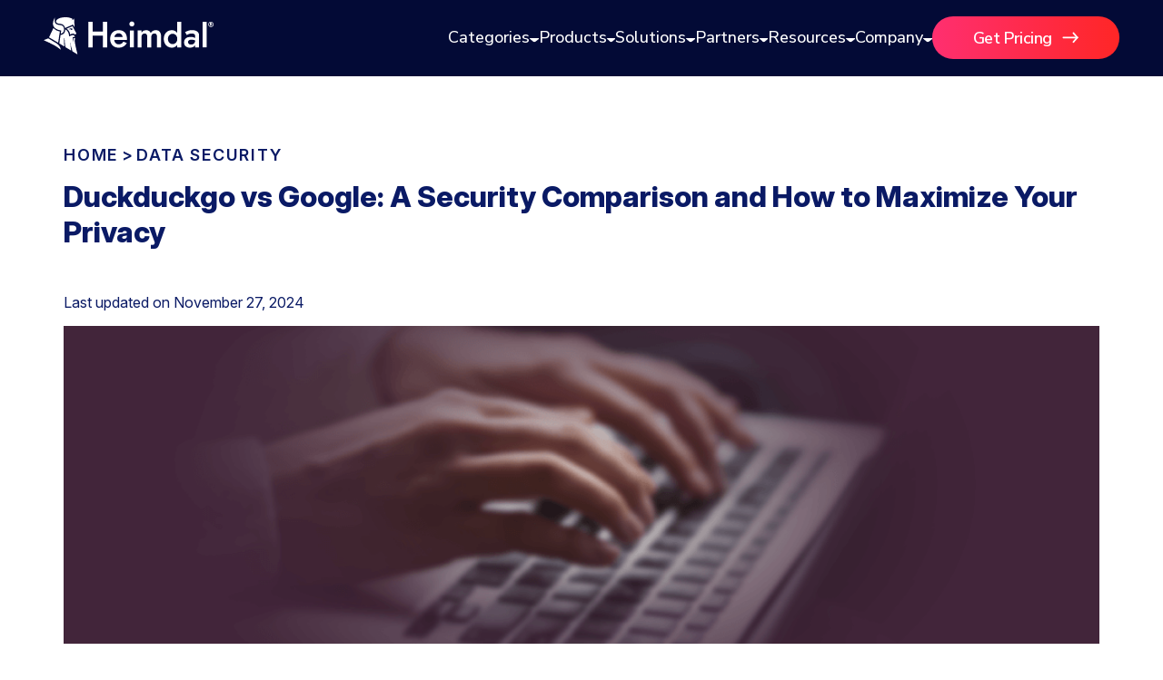

--- FILE ---
content_type: text/html; charset=UTF-8
request_url: https://heimdalsecurity.com/blog/duckduckgo-vs-google/
body_size: 26017
content:
<!DOCTYPE html>
<html lang="en">

<head>
    <meta charset="UTF-8" />
    <meta http-equiv="X-UA-Compatible" content="IE=edge" />
    <meta name="viewport" content="width=device-width, initial-scale=1.0" />
    <meta name="robots" content="max-image-preview:large">
    <link rel="icon" href="/blog/wp-content/themes/heimdalv3/src/assets/img/common/favicon.ico">
            <link rel="preload" as="image" href="https://heimdalsecurity.com/blog/wp-content/uploads/Miriam-DuckDuckGo-1030x360.png">
    
    
    
    <meta property="fb:pages" content="813732841988700" />

            <script>
            (function(w, d, s, l, i) {
                w[l] = w[l] || [];
                w[l].push({
                    'gtm.start': new Date().getTime(),
                    event: 'gtm.js'
                });
                var f = d.getElementsByTagName(s)[0],
                    j = d.createElement(s),
                    dl = l != 'dataLayer' ? '&l=' + l : '';
                j.async = true;
                j.src =
                    'https://www.googletagmanager.com/gtm.js?id=' + i + dl;
                f.parentNode.insertBefore(j, f);
            })(window, document, 'script', 'dataLayer', 'GTM-PRSV4QF');
        </script>
<link rel="canonical" href="https://heimdalsecurity.com/blog/duckduckgo-vs-google/"><link rel="alternate" hreflang="x-default" href="https://heimdalsecurity.com/blog/duckduckgo-vs-google/">            <script type="application/ld+json">
            {
                "@context": "http://schema.org",
                "publisher": {
                    "@type": "Organization",
                    "name": "Heimdal Security",
                    "url": "https://heimdalsecurity.com/",
                    "logo": {
                        "@type": "ImageObject",
                        "url": "https://heimdalsecurity.com/wp-content/themes/heimdal/img/redesign-v2/common/heimdal-logo.svg"
                    }
                },
                "@type": "Article",
                "mainEntityOfPage": "https://heimdalsecurity.com/blog/duckduckgo-vs-google/",
                "headline": "Duckduckgo vs Google: A Security Comparison and How to Maximize Your Privacy",
                "description": "Everything you should know about Duckduckgo vs Google, how each of them works and how you can make the switch work for you (or not).",
                "datePublished": "2021-10-26T16:35:07+03:00",
                "dateModified": "2024-11-27T10:49:21+02:00",
                "inLanguage": "en",
                "articleSection": "Data security",
                "author": {
                    "@type": "Person",
                    "name": "Miriam Cihodariu",
                    "url": "https://heimdalsecurity.com/blog/author/miriam/"
                },
                "image": {
                    "@type": "ImageObject",
                    "url": "https://heimdalsecurity.com/blog/wp-content/uploads/Miriam-DuckDuckGo-1030x360.png",
                    "width": 1030,
                    "height": 360
                }
            }
            </script>
    <meta name='robots' content='index, follow, max-image-preview:large, max-snippet:-1, max-video-preview:-1' />

	<!-- This site is optimized with the Yoast SEO plugin v26.7 - https://yoast.com/wordpress/plugins/seo/ -->
	<link media="all" href="https://heimdalsecurity.com/blog/wp-content/cache/autoptimize/css/autoptimize_d0a97383df6939d43e92866d013fcc0c.css" rel="stylesheet"><title>Duckduckgo vs Google: Which One Is the Best Search Engine for You?</title>
	<meta name="description" content="Everything you should know about Duckduckgo vs Google, how each of them works and how you can make the switch work for you (or not)." />
	<meta property="og:locale" content="en_US" />
	<meta property="og:type" content="article" />
	<meta property="og:title" content="Duckduckgo vs Google: Which One Is the Best Search Engine for You?" />
	<meta property="og:description" content="Everything you should know about Duckduckgo vs Google, how each of them works and how you can make the switch work for you (or not)." />
	<meta property="og:url" content="https://heimdalsecurity.com/blog/duckduckgo-vs-google/" />
	<meta property="og:site_name" content="Heimdal Security Blog" />
	<meta property="article:publisher" content="https://www.facebook.com/HeimdalSec" />
	<meta property="article:published_time" content="2021-10-26T13:35:07+00:00" />
	<meta property="article:modified_time" content="2024-11-27T08:49:21+00:00" />
	<meta property="og:image" content="https://heimdalsecurity.com/blog/wp-content/uploads/Miriam-DuckDuckGo-698x400.png" />
	<meta name="author" content="Miriam Cihodariu, Antonia Din" />
	<meta name="twitter:card" content="summary_large_image" />
	<meta name="twitter:creator" content="@heimdalsecurity" />
	<meta name="twitter:site" content="@heimdalsecurity" />
	<!-- / Yoast SEO plugin. -->


<link rel='dns-prefetch' href='//heimdalsecurity.com' />
<link href='https://fonts.gstatic.com' crossorigin='anonymous' rel='preconnect' />
<style id='wp-img-auto-sizes-contain-inline-css' type='text/css'>
img:is([sizes=auto i],[sizes^="auto," i]){contain-intrinsic-size:3000px 1500px}
/*# sourceURL=wp-img-auto-sizes-contain-inline-css */
</style>
<style id='wp-block-library-inline-css' type='text/css'>
:root{--wp-block-synced-color:#7a00df;--wp-block-synced-color--rgb:122,0,223;--wp-bound-block-color:var(--wp-block-synced-color);--wp-editor-canvas-background:#ddd;--wp-admin-theme-color:#007cba;--wp-admin-theme-color--rgb:0,124,186;--wp-admin-theme-color-darker-10:#006ba1;--wp-admin-theme-color-darker-10--rgb:0,107,160.5;--wp-admin-theme-color-darker-20:#005a87;--wp-admin-theme-color-darker-20--rgb:0,90,135;--wp-admin-border-width-focus:2px}@media (min-resolution:192dpi){:root{--wp-admin-border-width-focus:1.5px}}.wp-element-button{cursor:pointer}:root .has-very-light-gray-background-color{background-color:#eee}:root .has-very-dark-gray-background-color{background-color:#313131}:root .has-very-light-gray-color{color:#eee}:root .has-very-dark-gray-color{color:#313131}:root .has-vivid-green-cyan-to-vivid-cyan-blue-gradient-background{background:linear-gradient(135deg,#00d084,#0693e3)}:root .has-purple-crush-gradient-background{background:linear-gradient(135deg,#34e2e4,#4721fb 50%,#ab1dfe)}:root .has-hazy-dawn-gradient-background{background:linear-gradient(135deg,#faaca8,#dad0ec)}:root .has-subdued-olive-gradient-background{background:linear-gradient(135deg,#fafae1,#67a671)}:root .has-atomic-cream-gradient-background{background:linear-gradient(135deg,#fdd79a,#004a59)}:root .has-nightshade-gradient-background{background:linear-gradient(135deg,#330968,#31cdcf)}:root .has-midnight-gradient-background{background:linear-gradient(135deg,#020381,#2874fc)}:root{--wp--preset--font-size--normal:16px;--wp--preset--font-size--huge:42px}.has-regular-font-size{font-size:1em}.has-larger-font-size{font-size:2.625em}.has-normal-font-size{font-size:var(--wp--preset--font-size--normal)}.has-huge-font-size{font-size:var(--wp--preset--font-size--huge)}.has-text-align-center{text-align:center}.has-text-align-left{text-align:left}.has-text-align-right{text-align:right}.has-fit-text{white-space:nowrap!important}#end-resizable-editor-section{display:none}.aligncenter{clear:both}.items-justified-left{justify-content:flex-start}.items-justified-center{justify-content:center}.items-justified-right{justify-content:flex-end}.items-justified-space-between{justify-content:space-between}.screen-reader-text{border:0;clip-path:inset(50%);height:1px;margin:-1px;overflow:hidden;padding:0;position:absolute;width:1px;word-wrap:normal!important}.screen-reader-text:focus{background-color:#ddd;clip-path:none;color:#444;display:block;font-size:1em;height:auto;left:5px;line-height:normal;padding:15px 23px 14px;text-decoration:none;top:5px;width:auto;z-index:100000}html :where(.has-border-color){border-style:solid}html :where([style*=border-top-color]){border-top-style:solid}html :where([style*=border-right-color]){border-right-style:solid}html :where([style*=border-bottom-color]){border-bottom-style:solid}html :where([style*=border-left-color]){border-left-style:solid}html :where([style*=border-width]){border-style:solid}html :where([style*=border-top-width]){border-top-style:solid}html :where([style*=border-right-width]){border-right-style:solid}html :where([style*=border-bottom-width]){border-bottom-style:solid}html :where([style*=border-left-width]){border-left-style:solid}html :where(img[class*=wp-image-]){height:auto;max-width:100%}:where(figure){margin:0 0 1em}html :where(.is-position-sticky){--wp-admin--admin-bar--position-offset:var(--wp-admin--admin-bar--height,0px)}@media screen and (max-width:600px){html :where(.is-position-sticky){--wp-admin--admin-bar--position-offset:0px}}
/*wp_block_styles_on_demand_placeholder:696fc8ed6d79f*/
/*# sourceURL=wp-block-library-inline-css */
</style>
<style id='classic-theme-styles-inline-css' type='text/css'>
/*! This file is auto-generated */
.wp-block-button__link{color:#fff;background-color:#32373c;border-radius:9999px;box-shadow:none;text-decoration:none;padding:calc(.667em + 2px) calc(1.333em + 2px);font-size:1.125em}.wp-block-file__button{background:#32373c;color:#fff;text-decoration:none}
/*# sourceURL=/wp-includes/css/classic-themes.min.css */
</style>



















<script defer type="text/javascript" src="https://heimdalsecurity.com/blog/wp-content/cache/autoptimize/js/autoptimize_single_e8e63372f4083d6546071605b9cb3134.js?ver=1.0" id="headerJS-js"></script>
<script defer type="text/javascript" src="https://heimdalsecurity.com/blog/wp-content/cache/autoptimize/js/autoptimize_single_ce4b4d4117daff2efaf9e2088e2acbd2.js?ver=1.0" id="headerMobileJS-js"></script>
<script defer type="text/javascript" src="https://heimdalsecurity.com/blog/wp-includes/js/jquery/jquery.min.js?ver=3.7.1" id="jquery-core-js"></script>
<script defer type="text/javascript" src="https://heimdalsecurity.com/blog/wp-includes/js/jquery/jquery-migrate.min.js?ver=3.4.1" id="jquery-migrate-js"></script>
<script defer type="text/javascript" src="https://heimdalsecurity.com/blog/wp-content/cache/autoptimize/js/autoptimize_single_ff1c0f512fdb5b50cbf49a004f3ac21a.js?ver=1.0" id="articleJS-js"></script>
<script type="text/javascript" id="newsletterJS-js-extra">
/* <![CDATA[ */
var newsletterAjax = {"ajax_url":"https://heimdalsecurity.com/blog/wp-admin/admin-ajax.php","nonce":"f583517e6c"};
//# sourceURL=newsletterJS-js-extra
/* ]]> */
</script>
<script defer type="text/javascript" src="https://heimdalsecurity.com/blog/wp-content/cache/autoptimize/js/autoptimize_single_b264caa01a30660199845c36ac08989c.js?ver=1.0" id="newsletterJS-js"></script>
        <style>
            .mejs-container:has(.plyr) {
                height: auto;
                background: transparent
            }

            .mejs-container:has(.plyr) .mejs-controls {
                display: none
            }

            .h5ap_all {
                --shadow-color: 197deg 32% 65%;
                border-radius: 6px;
                box-shadow: 0px 0px 9.6px hsl(var(--shadow-color)/.36), 0 1.7px 1.9px 0px hsl(var(--shadow-color)/.36), 0 4.3px 1.8px -1.7px hsl(var(--shadow-color)/.36), -0.1px 10.6px 11.9px -2.5px hsl(var(--shadow-color)/.36);
                margin: 16px auto;
            }

            .h5ap_single_button {
                height: 50px;
            }
        </style>
    		<style>
			span.h5ap_single_button {
				display: inline-flex;
				justify-content: center;
				align-items: center;
			}

			.h5ap_single_button span {
				line-height: 0;
			}

			span#h5ap_single_button span svg {
				cursor: pointer;
			}

			#skin_default .plyr__control,
			#skin_default .plyr__time {
				color: #4f5b5f			}

			#skin_default .plyr__control:hover {
				background: #1aafff;
				color: #f5f5f5			}

			#skin_default .plyr__controls {
				background: #f5f5f5			}

			#skin_default .plyr__controls__item input {
				color: #1aafff			}

			.plyr {
				--plyr-color-main: #4f5b5f			}

			/* Custom Css */
					</style>
<script type="text/javascript">//<![CDATA[
  function external_links_in_new_windows_loop() {
    if (!document.links) {
      document.links = document.getElementsByTagName('a');
    }
    var change_link = false;
    var force = '';
    var ignore = '';

    for (var t=0; t<document.links.length; t++) {
      var all_links = document.links[t];
      change_link = false;
      
      if(document.links[t].hasAttribute('onClick') == false) {
        // forced if the address starts with http (or also https), but does not link to the current domain
        if(all_links.href.search(/^http/) != -1 && all_links.href.search('heimdalsecurity.com') == -1 && all_links.href.search(/^#/) == -1) {
          // console.log('Changed ' + all_links.href);
          change_link = true;
        }
          
        if(force != '' && all_links.href.search(force) != -1) {
          // forced
          // console.log('force ' + all_links.href);
          change_link = true;
        }
        
        if(ignore != '' && all_links.href.search(ignore) != -1) {
          // console.log('ignore ' + all_links.href);
          // ignored
          change_link = false;
        }

        if(change_link == true) {
          // console.log('Changed ' + all_links.href);
          document.links[t].setAttribute('onClick', 'javascript:window.open(\'' + all_links.href.replace(/'/g, '') + '\', \'_blank\', \'noopener\'); return false;');
          document.links[t].removeAttribute('target');
        }
      }
    }
  }
  
  // Load
  function external_links_in_new_windows_load(func)
  {  
    var oldonload = window.onload;
    if (typeof window.onload != 'function'){
      window.onload = func;
    } else {
      window.onload = function(){
        oldonload();
        func();
      }
    }
  }

  external_links_in_new_windows_load(external_links_in_new_windows_loop);
  //]]></script>


		<script>
			var ulp_custom_handlers = {};
			var ulp_cookie_value = "ilovelencha";
			var ulp_recaptcha_enable = "off";
			var ulp_onload_popup = "";
			var ulp_onload_mode = "none";
			var ulp_onload_period = "5";
			var ulp_onscroll_popup = "";
			var ulp_onscroll_mode = "none";
			var ulp_onscroll_period = "5";
			var ulp_onexit_popup = "fd4QboHjgB2v9vvM";
			var ulp_onexit_mode = "once-session";
			var ulp_onexit_period = "5";
			var ulp_onidle_popup = "";
			var ulp_onidle_mode = "none";
			var ulp_onidle_period = "5";
			var ulp_onabd_popup = "";
			var ulp_onabd_mode = "none";
			var ulp_onabd_period = "5";
			var ulp_onload_delay = "0";
			var ulp_onload_close_delay = "0";
			var ulp_onscroll_offset = "600";
			var ulp_onidle_delay = "30";
		</script><style type="text/css">.heading{width:10sec;}</style></head>

<body>
    <!-- Google Tag Manager (noscript) -->
    <noscript><iframe src="https://www.googletagmanager.com/ns.html?id=GTM-PRSV4QF" height="0" width="0" style="display:none;visibility:hidden"></iframe></noscript>
    <!-- End Google Tag Manager (noscript) -->

        <!-- Load Header Desktop HTML -->
    <header class="site-header show-on-desktop-only header-bg-white-fix" id="site-header">


    <!-- Main nav -->
    <div class="nav">
        <div class="container" style="display:flex;align-items:center;gap:12px;justify-content:space-between">
            <div style="display:flex;align-items:center;gap:12px">
                <div class="brand__logo" aria-hidden="true"><a href="https://heimdalsecurity.com/blog"><img src="/blog/wp-content/themes/heimdalv3/src/assets/img/main-menu/heimdal-logo.svg" alt="Heimdal Logo"></a></div>
            </div>

            <div class="main-navigation-section">
                <ul id="primary-menu" class="menu" role="menubar">
                    <li class="has-mega" role="none" aria-expanded="false">
                        <button role="menuitem" aria-haspopup="true" aria-expanded="false">
                            Categories <span class="caret" aria-hidden="true"><img src="/blog/wp-content/themes/heimdalv3/src/assets/img/main-menu/nav-arrow-down.svg" alt="arrow down"></span>
                        </button>

                        <div class="mega categories" role="dialog" aria-label="Blog Categories Menu">
                            <div class="panel reveal" data-panel>
                                <div class="panel__bg"></div>
                                <div class="panel__inner">
                                    <div class="mega__container">
                                        <div class="panel__grid">
                                            <div class="block">
                                                <h4>BLOG CATEGORIES</h4>

                                                <!-- Two-column grid list -->
                                                <ul class="categories-grid">
                                                    <li><a href="/blog/posts/" class="no-animation arrow"><strong>All Articles</strong> <img src="/blog/wp-content/themes/heimdalv3/src/assets/img/main-menu/arrow.svg"></a></li>
                                                                                                            <li class="div1"><a href="https://heimdalsecurity.com/blog/category/access-management/">Access Management</a></li>
                                                                                                            <li class="div2"><a href="https://heimdalsecurity.com/blog/category/comparisons/">Comparisons</a></li>
                                                                                                            <li class="div3"><a href="https://heimdalsecurity.com/blog/category/compliance/">Compliance</a></li>
                                                                                                            <li class="div4"><a href="https://heimdalsecurity.com/blog/category/cybersecurity-basics/">Cybersecurity Basics</a></li>
                                                                                                            <li class="div5"><a href="https://heimdalsecurity.com/blog/category/data-security/">Data security</a></li>
                                                                                                            <li class="div6"><a href="https://heimdalsecurity.com/blog/category/dns/">DNS</a></li>
                                                                                                            <li class="div7"><a href="https://heimdalsecurity.com/blog/category/email-security/">Email Security</a></li>
                                                                                                            <li class="div8"><a href="https://heimdalsecurity.com/blog/category/endpoint-security/">Endpoint security</a></li>
                                                                                                            <li class="div9"><a href="https://heimdalsecurity.com/blog/category/forensics-threat-hunting/">Threat Hunting</a></li>
                                                                                                            <li class="div10"><a href="https://heimdalsecurity.com/blog/category/industry-trends/">Industry Trends</a></li>
                                                                                                            <li class="div11"><a href="https://heimdalsecurity.com/blog/category/msp/">MSPs</a></li>
                                                                                                            <li class="div12"><a href="https://heimdalsecurity.com/blog/category/msp-security-playbook/">MSP Playbook</a></li>
                                                                                                            <li class="div13"><a href="https://heimdalsecurity.com/blog/category/computer-networking/">Computer Networking</a></li>
                                                                                                            <li class="div14"><a href="https://heimdalsecurity.com/blog/category/patch-management/">Patch Management</a></li>
                                                                                                            <li class="div15"><a href="https://heimdalsecurity.com/blog/category/ransomware/">Ransomware</a></li>
                                                                                                            <li class="div16"><a href="https://heimdalsecurity.com/blog/category/remote-access/">Remote Access</a></li>
                                                                                                            <li class="div17"><a href="https://heimdalsecurity.com/blog/category/templates/">Templates</a></li>
                                                                                                            <li class="div18"><a href="https://heimdalsecurity.com/blog/category/unified-secuity/">Unified Security</a></li>
                                                                                                            <li class="div19"><a href="https://heimdalsecurity.com/blog/category/vulnerability/">Vulnerability</a></li>
                                                                                                            <li class="div20"><a href="https://heimdalsecurity.com/blog/category/xdr/">XDR</a></li>
                                                                                                    </ul>
                                            </div>
                                        </div><!-- /.panel__grid -->
                                    </div><!-- /.mega__container -->
                                </div><!-- /.panel__inner -->
                            </div><!-- /.panel -->
                        </div><!-- /.mega -->
                    </li>
                    <!-- PRODUCTS -->
                    <li class="has-mega" role="none" aria-expanded="false">
                        <button role="menuitem" aria-haspopup="true" aria-expanded="false">
                            Products <span class="caret" aria-hidden="true"><img src="/blog/wp-content/themes/heimdalv3/src/assets/img/main-menu/nav-arrow-down.svg" alt="arrow down"></span>
                        </button>

                        <div class="mega products" role="dialog" aria-label="Products Menu">
                            <div class="panel reveal" data-panel>
                                <div class="panel__bg"></div>
                                <div class="panel__inner">
                                    <div class="mega__container">
                                        <div class="panel__grid">
                                            <!-- PRODUCTS (2 columns) -->
                                            <div class="block products">
                                                <h4>PRODUCTS</h4>
                                                <div class="list">
                                                    <div class="item">
                                                        <div class="item__icon"><img src="/blog/wp-content/themes/heimdalv3/src/assets/img/main-menu/Network-Security.svg"></div>
                                                        <div>
                                                            <div class="item__title">Network Security</div>
                                                            <div class="item__desc"><a title="Enterprise DNS Network Solution" target="_blank" href="https://heimdalsecurity.com/enterprise-security/products/network-dns-security">DNS Security · Network</a></div>
                                                        </div>
                                                    </div>
                                                    <div class="item">
                                                        <div class="item__icon"><img src="/blog/wp-content/themes/heimdalv3/src/assets/img/main-menu/TAC.svg"></div>
                                                        <div>
                                                            <div class="item__title">Threat Hunting </div>
                                                            <div class="item__desc"><a title="Enterprise Threat Hunting Solution" target="_blank" href="https://heimdalsecurity.com/enterprise-security/products/threat-hunting-action-center">Threat-hunting & Action Center</a>
                                                            </div>
                                                        </div>
                                                    </div>
                                                    <div class="item">
                                                        <div class="item__icon"><img src="/blog/wp-content/themes/heimdalv3/src/assets/img/main-menu/Vulnerability.svg"></div>
                                                        <div>
                                                            <div class="item__title">Vulnerability Management</div>
                                                            <div class="item__desc"><a title="Enterprise Patch Management Solution" target="_blank" href="https://heimdalsecurity.com/enterprise-security/products/patch-management-software">Patch & Asset Management</a>
                                                            </div>
                                                        </div>
                                                    </div>
                                                    <div class="item">
                                                        <div class="item__icon"><img src="/blog/wp-content/themes/heimdalv3/src/assets/img/main-menu/UEM.svg"></div>
                                                        <div>
                                                            <div class="item__title">Unified Endpoint Management</div>
                                                            <div class="item__desc">
                                                                <a title="Enterprise Remote Desktop Solution" target="_blank" href="https://heimdalsecurity.com/enterprise-security/products/remote-desktop">Remote Desktop</a>
                                                            </div>
                                                        </div>
                                                    </div>


                                                    <div class="item">
                                                        <div class="item__icon"><img src="/blog/wp-content/themes/heimdalv3/src/assets/img/main-menu/Network-Security.svg"></div>
                                                        <div>
                                                            <div class="item__title"><a title="Enterprise PAM Solution" target="_blank" href="https://heimdalsecurity.com/enterprise-security/products/privileged-access-management" class="arrow no-animation">Privileged Access Management <img src="/blog/wp-content/themes/heimdalv3/src/assets/img/main-menu/arrow.svg"></a></div>
                                                            <div class="item__desc">
                                                                <a title="Enterprise PEDM Solution" target="_blank" href="https://heimdalsecurity.com/enterprise-security/products/privilege-elevation-delegation-management">Privilege Elevation & Delegation Management</a>
                                                                <a title="Enterprise PESM Solution" target="_blank" href="https://heimdalsecurity.com/enterprise-security/products/privileged-account-and-session-management">Privileged Account & Session Management</a>
                                                                <a title="Enterprise Application Control Solution" target="_blank" href="https://heimdalsecurity.com/enterprise-security/products/application-control">Application Control</a>
                                                            </div>
                                                        </div>
                                                    </div>
                                                    <div class="item">
                                                        <div class="item__icon"><img src="/blog/wp-content/themes/heimdalv3/src/assets/img/main-menu/Email.svg"></div>
                                                        <div>
                                                            <div class="item__title">Email & Collaboration Security</div>
                                                            <div class="item__desc">
                                                                <a title="Enterprise Email Security Solution" target="_blank" href="https://heimdalsecurity.com/enterprise-security/products/email-security">Email Security</a>
                                                                <a title="Enterprise Fraud Protection Solution" target="_blank" href="https://heimdalsecurity.com/enterprise-security/products/email-fraud-protection">Email Fraud Prevention</a>
                                                            </div>
                                                        </div>
                                                    </div>
                                                    <div class="item">
                                                        <div class="item__icon"><img src="/blog/wp-content/themes/heimdalv3/src/assets/img/main-menu/Network-Security-2.svg"></div>
                                                        <div>
                                                            <div class="item__title">Endpoint Security</div>
                                                            <div class="item__desc">
                                                                <a title="Enterprise DNS Security Solution" target="_blank" href="https://heimdalsecurity.com/enterprise-security/dns-security-solution">DNS Security - Endpoint</a>
                                                                <a title="Enterprise Antivirus Solution" target="_blank" href="https://heimdalsecurity.com/enterprise-security/products/endpoint-antivirus">Next-Gen Antivirus & Firewall</a>
                                                                <a title="Enterprise Ransomware Encryption Solution" target="_blank" href="https://heimdalsecurity.com/enterprise-security/products/ransomware-encryption-protection">Ransomware Encryption Protection</a>
                                                                <a title="Enterprise EDR Solution" target="_blank" href="https://heimdalsecurity.com/enterprise-security/endpoint-detection-and-response-edr-software">Endpoint Detection & Response</a>
                                                            </div>
                                                        </div>
                                                    </div>
                                                </div>
                                            </div>

                                            <!-- PLATFORM -->
                                            <div class="block">
                                                <h4>PLATFORM</h4>
                                                <div class="list">
                                                    <a class="item" target="_blank" href="https://heimdalsecurity.com/enterprise-security/products/extended-detection-and-response">
                                                        <div>
                                                            <div class="item__title">Extended Detection &amp; Response
                                                                (XDR)</div>
                                                            <div class="item__desc item__desc__2">Powered by Heimdal Unified Security Platform</div>
                                                        </div>
                                                    </a>
                                                </div>

                                            </div>

                                            <!-- MANAGED SERVICES -->
                                            <div class="block">
                                                <h4>MANAGED SERVICES</h4>
                                                <div class="list">
                                                    <a class="item" target="_blank" href="https://heimdalsecurity.com/enterprise-security/products/managed-extended-detection-and-response-mxdr-solution">
                                                        <div>
                                                            <div class="item__title">Managed Extended Detection & Response (MXDR)</div>
                                                            <div class="item__desc item__desc__2">24x7 SOC Services</div>
                                                        </div>
                                                    </a>
                                                </div>
                                            </div>
                                        </div>
                                    </div>

                                </div>
                            </div>
                        </div>
                    </li>

                    <!-- SOLUTIONS -->
                    <li class="has-mega" role="none" aria-expanded="false">
                        <button role="menuitem" aria-haspopup="true" aria-expanded="false">
                            Solutions <span class="caret" aria-hidden="true"><img src="/blog/wp-content/themes/heimdalv3/src/assets/img/main-menu/nav-arrow-down.svg" alt="arrow down"></span>
                        </button>

                        <div class="mega solutions" role="dialog" aria-label="Solutions Menu">
                            <div class="panel reveal" data-panel>
                                <div class="panel__bg"></div>
                                <div class="panel__inner">
                                    <div class="mega__container">
                                        <div class="panel__grid">
                                            <div class="block">
                                                <h4>BUSINESS CHALLENGES</h4>
                                                <ul>
                                                    <li>
                                                        <div class="item__title">Compliance &amp; Data Governance</div>
                                                    </li>
                                                    <li><a target="_blank" href="https://heimdalsecurity.com/cyber-essentials">Cyber Essentials</a></li>
                                                    <li><a target="_blank" href="https://heimdalsecurity.com/cis-critical-security-controls">CIS</a></li>
                                                    <li><a target="_blank" href="https://heimdalsecurity.com/nis-2-directive">NIS2</a></li>
                                                    <li><a href="https://heimdalsecurity.com/blog/blog/iso-27001-controls/">ISO 27001</a></li>
                                                    <li><a target="_blank" href="https://heimdalsecurity.com/hipaa-compliance">HIPAA</a></li>
                                                    <li><a href="https://heimdalsecurity.com/blog/blog/isae-3000-soc-2-type-ii-certification/">ISAE3000</a></li>
                                                </ul>
                                            </div>
                                            <div class="block">
                                                <h4>3RD PARTY INTEGRATIONS</h4>
                                                <ul>
                                                    <li><a target="_blank" href="https://heimdalsecurity.com/integrations" class="no-animation arrow"><strong>All API Integrations</strong> <img src="/blog/wp-content/themes/heimdalv3/src/assets/img/main-menu/arrow.svg"></a></li>
                                                    <li><a target="_blank" href="https://heimdalsecurity.com/integrations/connectwise">ConnectWise RMM™</a></li>
                                                    <li><a target="_blank" href="https://heimdalsecurity.com/integrations/datto-autotaskpsa">Autotask PSA</a></li>
                                                    <li><a target="_blank" href="https://heimdalsecurity.com/integrations/halopsa">HaloPSA – Service Desk</a></li>
                                                </ul>
                                            </div>
                                            <div class="block">
                                                <h4>INDUSTRIES</h4>
                                                <ul>
                                                    <li><a href="https://heimdalsecurity.com/solutions/cybersecurity-for-critical-infrastructure">Critical Infrastructure</a></li>
                                                    <li><a href="https://heimdalsecurity.com/solutions/cybersecurity-for-education">Education</a></li>
                                                    <li><a href="https://heimdalsecurity.com/solutions/cybersecurity-for-engineering">Engineering</a></li>
                                                    <li><a href="https://heimdalsecurity.com/solutions/cybersecurity-for-energy">Energy &amp; Utilities</a></li>
                                                    <li><a href="https://heimdalsecurity.com/solutions/cybersecurity-for-government">Government</a></li>
                                                    <li><a href="https://heimdalsecurity.com/solutions/cybersecurity-for-healthcare">Healthcare</a></li>
                                                    <li><a href="https://heimdalsecurity.com/solutions/cybersecurity-for-manufacturing">Manufacturing</a></li>
                                                    <li><a href="https://heimdalsecurity.com/solutions/cybersecurity-for-nonprofits">Non Profits</a></li>
                                                    <li><a href="https://heimdalsecurity.com/solutions/cybersecurity-for-retail">Retail &amp; Ecom</a></li>
                                                    <li><a href="https://heimdalsecurity.com/solutions/cybersecurity-for-smbs">SMB</a></li>

                                                </ul>
                                            </div>
                                            <div class="block">
                                                <h4>COMPARE</h4>
                                                <ul>
                                                    <li><a target="_blank" href="https://heimdalsecurity.com/comparisons/heimdal-vs-crowdstrike">CrowdStrike</a></li>
                                                    <li><a target="_blank" href="https://heimdalsecurity.com/comparisons/heimdal-vs-huntress">Huntress</a></li>
                                                    <li><a target="_blank" href="https://heimdalsecurity.com/comparisons/heimdal-vs-microsoft-365-business-premium">Microsoft Business Premium</a></li>
                                                    <li><a target="_blank" href="https://heimdalsecurity.com/comparisons/heimdal-vs-microsoft-365-e3">Microsoft 365 E3</a></li>
                                                    <li><a target="_blank" href="https://heimdalsecurity.com/comparisons/heimdal-vs-threatlocker">ThreatLocker</a></li>
                                                    <li><a target="_blank" href="https://heimdalsecurity.com/comparisons/heimdal-vs-sophos">Sophos</a></li>
                                                    <li><a target="_blank" href="https://heimdalsecurity.com/comparisons/heimdal-vs-bitdefender">Bitdefender</a></li>
                                                </ul>
                                            </div>

                                        </div>
                                    </div>

                                </div>
                            </div>
                        </div>
                    </li>

                    <!-- PARTNERS -->
                    <li class="has-mega" role="none" aria-expanded="false">
                        <button role="menuitem" aria-haspopup="true" aria-expanded="false">
                            Partners <span class="caret" aria-hidden="true"><img src="/blog/wp-content/themes/heimdalv3/src/assets/img/main-menu/nav-arrow-down.svg" alt="arrow down"></span>
                        </button>

                        <div class="mega partners two-column" role="dialog" aria-label="Partners Menu">
                            <div class="panel reveal" data-panel>
                                <div class="panel__bg"></div>
                                <div class="panel__inner">
                                    <div class="mega__container">
                                        <div class="panel__grid">
                                            <div class="block">
                                                <h4>PARTNERS</h4>
                                                <div class="group">
                                                    <a class="link-row" target="_blank" href="https://heimdalsecurity.com/partners-overview">
                                                        <div><strong class="font-size-16">Partner Overview</strong>
                                                            <p class="item__desc__2">Join us for Growth, Innovation, and Cybersecurity
                                                                Excellence</p>
                                                        </div>
                                                    </a>
                                                    <a class="link-row" target="_blank" href="https://heimdalsecurity.com/channel-partners">
                                                        <div><strong class="font-size-16">Become a Channel Partner</strong>
                                                            <p class="item__desc__2">Be a Valued Partner and Embark on a Journey of
                                                                Profitability</p>
                                                        </div>
                                                    </a>
                                                </div>
                                            </div>
                                            <div class="block">
                                                <h4>GET STARTED</h4>
                                                <div class="group">
                                                    <a class="arrow no-animation font-size-16" href="https://heimdalsecurity.allbound.eu/">Partner Portal
                                                        <img src="/blog/wp-content/themes/heimdalv3/src/assets/img/main-menu/arrow.svg">
                                                    </a>
                                                    <a class="arrow no-animation font-size-16" href="https://dashboard.heimdalsecurity.com/">Unified Security Platform
                                                        <img src="/blog/wp-content/themes/heimdalv3/src/assets/img/main-menu/arrow.svg">
                                                    </a>
                                                </div>
                                            </div>
                                        </div>
                                    </div>
                                </div>
                            </div>
                        </div>
                    </li>

                    <!-- RESOURCES -->
                    <li class="has-mega" role="none" aria-expanded="false">
                        <button role="menuitem" aria-haspopup="true" aria-expanded="false">
                            Resources <span class="caret" aria-hidden="true"><img src="/blog/wp-content/themes/heimdalv3/src/assets/img/main-menu/nav-arrow-down.svg" alt="arrow down"></span>
                        </button>

                        <div class="mega resources one-column" role="dialog" aria-label="Resources Menu">
                            <div class="panel reveal" data-panel>
                                <div class="panel__bg"></div>
                                <div class="panel__inner">
                                    <div class="mega__container">
                                        <div class="panel__grid">
                                            <!-- RESOURCES column -->
                                            <div class="block">
                                                <h4>RESOURCES</h4>
                                                <div class="group">
                                                    <a class="arrow no-animation font-size-16" target="_blank" href="https://heimdalsecurity.com/cybersecurity-resources">
                                                        All Resources
                                                        <img src="/blog/wp-content/themes/heimdalv3/src/assets/img/main-menu/arrow.svg">
                                                    </a>
                                                </div>
                                                <ul>
                                                    <li><a target="_blank" href="https://heimdalsecurity.com/whitepapers">Whitepapers</a></li>
                                                    <li><a target="_blank" href="https://heimdalsecurity.com/case-studies">Customer Stories</a></li>
                                                    <li><a target="_blank" href="https://heimdalsecurity.com/data-sheets">Solution Briefs &amp; Data Sheets</a></li>
                                                    <li><a target="_blank" href="https://heimdalsecurity.com/webinars">Webinars</a></li>
                                                </ul>
                                            </div>
                                        </div> <!-- /.panel__grid -->
                                    </div> <!-- /.mega__container -->
                                </div> <!-- /.panel__inner -->
                            </div> <!-- /.panel -->
                        </div> <!-- /.mega -->
                    </li>

                    <!-- COMPANY -->
                    <li class="has-mega" role="none" aria-expanded="false">
                        <button role="menuitem" aria-haspopup="true" aria-expanded="false">
                            Company <span class="caret" aria-hidden="true"><img src="/blog/wp-content/themes/heimdalv3/src/assets/img/main-menu/nav-arrow-down.svg" alt="arrow down"></span>
                        </button>

                        <div class="mega company two-column" role="dialog" aria-label="Company Menu">
                            <div class="panel reveal" data-panel>
                                <div class="panel__bg"></div>
                                <div class="panel__inner">
                                    <div class="mega__container">
                                        <div class="panel__grid">
                                            <!-- COMPANY column -->
                                            <div class="block">
                                                <h4>COMPANY</h4>
                                                <ul>
                                                    <li><a target="_blank" href="https://heimdalsecurity.com/about">About</a></li>
                                                    <li><a target="_blank" href="https://heimdalsecurity.com/press-releases">Press Releases</a></li>
                                                    <li><a target="_blank" href="https://heimdalsecurity.com/media-center">Media Team</a></li>
                                                    <li><a target="_blank" href="https://heimdalsecurity.com/awards">Awards &amp; Accolades</a></li>
                                                    <li><a target="_blank" href="https://heimdalsecurity.com/license-agreement-and-privacy-policy">Trust Center</a></li>
                                                    <li><a target="_blank" href="https://heimdalsecurity.com/contact">Contact</a></li>
                                                </ul>
                                            </div>

                                            <!-- CAREERS column -->
                                            <div class="block">
                                                <h4>CAREERS</h4>
                                                <div class="group">
                                                    <a class="arrow no-animation" target="_blank" href="https://heimdalsecurity.com/jobs">
                                                        Join the Team
                                                        <img src="/blog/wp-content/themes/heimdalv3/src/assets/img/main-menu/arrow.svg">
                                                    </a>
                                                </div>
                                            </div>

                                        </div> <!-- /.panel__grid -->
                                    </div> <!-- /.mega__container -->
                                </div> <!-- /.panel__inner -->
                            </div> <!-- /.panel -->
                        </div> <!-- /.mega -->
                    </li>

                </ul>
                <div class="search-box">
                    <form class="search-form" action="https://heimdalsecurity.com/blog/" method="get" role="search">
                        <input type="text" name="s" class="search-input" placeholder="Search" aria-label="Search">
                        <button type="submit" class="search-btn" aria-label="Search">
                            <img src="/blog/wp-content/themes/heimdalv3/src/assets/img/main-menu/search-v2.svg" alt="Search">
                        </button>
                    </form>
                </div>
                <div class="cta-container d-flex-center">
                    <a href="https://heimdalsecurity.com/enterprise/request-pricing?partner=blog" class="cta-btn-phase-3" target="_blank">
                        Get Pricing
                        <img id="cta-btn-phase-3-arrow" src="/blog/wp-content/themes/heimdalv3/src/assets/img/main-menu/arrow-white-right.svg" alt="white arrow">
                    </a>
                </div>
            </div>
        </div>
    </div>
</header>
    <!-- Load Header Mobile HTML -->
    <div class="header-mobile show-on-mobile-only">
    <div class="header-mobile-wrapper">
        <div class="mobile-top-bar">
            <div class="logo-container-mobile">
                <a title="Heimdal Logo" href="https://heimdalsecurity.com/blog"><img
                        src="/blog/wp-content/themes/heimdalv3/src/assets/img/main-menu/heimdal-logo.svg"
                        alt="Heimdal"></a>
            </div>
            <div class="nav-mobile-right-content">
                <button class="mobile-search-btn" aria-label="Open search" aria-haspopup="dialog" aria-controls="mobileSearchModal">
                    <img src="/blog/wp-content/themes/heimdalv3/src/assets/img/header/search.svg" alt="Search" />
                </button>
                <div class="icon-container">
                    <div id="menuicon">
                        <div class="bar bar1"></div>
                        <div class="bar bar2"></div>
                    </div>
                </div>
            </div>
        </div>
        <div class="mobile-menu">
            <ul class="menu">
                <li class="mobile-menu-item" trigger="blog-categories">
                    <a href="#">
                        Categories <img src="/blog/wp-content/themes/heimdalv3/src/assets/img/main-menu/nav-arrow-down.svg" alt="arrow"
                            class="mob-menu-arrow-svg" arrow-state="closed">
                    </a>
                    <div class="mobile-prod-divider"></div>
                </li>
                <div class="mobile-menu-items-card categories" target="blog-categories">
                    <div class="inner-wrapper-mobile">
                        <div class="group-mobile">
                            <div class="parent-mobile">
                                <div class="menu-item-link-container-mobile">
                                                                            <div class="menu-item-link-container-mobile">
                                            <div class="menu-item-link">
                                                <a href="https://heimdalsecurity.com/blog/category/access-management/"
                                                    class="text-white white-link">
                                                    Access Management                                                </a>
                                            </div>
                                        </div>
                                                                            <div class="menu-item-link-container-mobile">
                                            <div class="menu-item-link">
                                                <a href="https://heimdalsecurity.com/blog/category/comparisons/"
                                                    class="text-white white-link">
                                                    Comparisons                                                </a>
                                            </div>
                                        </div>
                                                                            <div class="menu-item-link-container-mobile">
                                            <div class="menu-item-link">
                                                <a href="https://heimdalsecurity.com/blog/category/compliance/"
                                                    class="text-white white-link">
                                                    Compliance                                                </a>
                                            </div>
                                        </div>
                                                                            <div class="menu-item-link-container-mobile">
                                            <div class="menu-item-link">
                                                <a href="https://heimdalsecurity.com/blog/category/cybersecurity-basics/"
                                                    class="text-white white-link">
                                                    Cybersecurity Basics                                                </a>
                                            </div>
                                        </div>
                                                                            <div class="menu-item-link-container-mobile">
                                            <div class="menu-item-link">
                                                <a href="https://heimdalsecurity.com/blog/category/data-security/"
                                                    class="text-white white-link">
                                                    Data security                                                </a>
                                            </div>
                                        </div>
                                                                            <div class="menu-item-link-container-mobile">
                                            <div class="menu-item-link">
                                                <a href="https://heimdalsecurity.com/blog/category/dns/"
                                                    class="text-white white-link">
                                                    DNS                                                </a>
                                            </div>
                                        </div>
                                                                            <div class="menu-item-link-container-mobile">
                                            <div class="menu-item-link">
                                                <a href="https://heimdalsecurity.com/blog/category/email-security/"
                                                    class="text-white white-link">
                                                    Email Security                                                </a>
                                            </div>
                                        </div>
                                                                            <div class="menu-item-link-container-mobile">
                                            <div class="menu-item-link">
                                                <a href="https://heimdalsecurity.com/blog/category/endpoint-security/"
                                                    class="text-white white-link">
                                                    Endpoint security                                                </a>
                                            </div>
                                        </div>
                                                                            <div class="menu-item-link-container-mobile">
                                            <div class="menu-item-link">
                                                <a href="https://heimdalsecurity.com/blog/category/forensics-threat-hunting/"
                                                    class="text-white white-link">
                                                    Threat Hunting                                                </a>
                                            </div>
                                        </div>
                                                                            <div class="menu-item-link-container-mobile">
                                            <div class="menu-item-link">
                                                <a href="https://heimdalsecurity.com/blog/category/industry-trends/"
                                                    class="text-white white-link">
                                                    Industry Trends                                                </a>
                                            </div>
                                        </div>
                                                                            <div class="menu-item-link-container-mobile">
                                            <div class="menu-item-link">
                                                <a href="https://heimdalsecurity.com/blog/category/msp/"
                                                    class="text-white white-link">
                                                    MSPs                                                </a>
                                            </div>
                                        </div>
                                                                            <div class="menu-item-link-container-mobile">
                                            <div class="menu-item-link">
                                                <a href="https://heimdalsecurity.com/blog/category/msp-security-playbook/"
                                                    class="text-white white-link">
                                                    MSP Playbook                                                </a>
                                            </div>
                                        </div>
                                                                            <div class="menu-item-link-container-mobile">
                                            <div class="menu-item-link">
                                                <a href="https://heimdalsecurity.com/blog/category/computer-networking/"
                                                    class="text-white white-link">
                                                    Computer Networking                                                </a>
                                            </div>
                                        </div>
                                                                            <div class="menu-item-link-container-mobile">
                                            <div class="menu-item-link">
                                                <a href="https://heimdalsecurity.com/blog/category/patch-management/"
                                                    class="text-white white-link">
                                                    Patch Management                                                </a>
                                            </div>
                                        </div>
                                                                            <div class="menu-item-link-container-mobile">
                                            <div class="menu-item-link">
                                                <a href="https://heimdalsecurity.com/blog/category/ransomware/"
                                                    class="text-white white-link">
                                                    Ransomware                                                </a>
                                            </div>
                                        </div>
                                                                            <div class="menu-item-link-container-mobile">
                                            <div class="menu-item-link">
                                                <a href="https://heimdalsecurity.com/blog/category/remote-access/"
                                                    class="text-white white-link">
                                                    Remote Access                                                </a>
                                            </div>
                                        </div>
                                                                            <div class="menu-item-link-container-mobile">
                                            <div class="menu-item-link">
                                                <a href="https://heimdalsecurity.com/blog/category/templates/"
                                                    class="text-white white-link">
                                                    Templates                                                </a>
                                            </div>
                                        </div>
                                                                            <div class="menu-item-link-container-mobile">
                                            <div class="menu-item-link">
                                                <a href="https://heimdalsecurity.com/blog/category/unified-secuity/"
                                                    class="text-white white-link">
                                                    Unified Security                                                </a>
                                            </div>
                                        </div>
                                                                            <div class="menu-item-link-container-mobile">
                                            <div class="menu-item-link">
                                                <a href="https://heimdalsecurity.com/blog/category/vulnerability/"
                                                    class="text-white white-link">
                                                    Vulnerability                                                </a>
                                            </div>
                                        </div>
                                                                            <div class="menu-item-link-container-mobile">
                                            <div class="menu-item-link">
                                                <a href="https://heimdalsecurity.com/blog/category/xdr/"
                                                    class="text-white white-link">
                                                    XDR                                                </a>
                                            </div>
                                        </div>
                                                                    </div>
                                <div class="menu-item-link-container-mobile">
                                    <div class="menu-item-link">
                                        <a href="/blog/posts/" class="big-menu-item-link">
                                            All Articles <img src="/blog/wp-content/themes/heimdalv3/src/assets/img/main-menu/arrow.svg">
                                        </a>
                                    </div>
                                </div>
                            </div>

                        </div>
                    </div>
                </div>
                <li class="mobile-menu-item" trigger="prod">
                    <a href="#">
                        Products <img src="/blog/wp-content/themes/heimdalv3/src/assets/img/main-menu/nav-arrow-down.svg" alt="arrow" class="mob-menu-arrow-svg"
                            arrow-state="closed">
                    </a>
                    <div class="mobile-prod-divider"></div>
                </li>
                <div class="product-categories mobile-menu-items-card categories" target="prod">
                    <div class="inner-wrapper-mobile">

                        <div class="mobile-menu-items-container-mobile">
                            <div class="parent-mobile">
                                <div class="group-mobile d-flex-wrap-space-between-575">

                                    <div class="menu-item-link-container-mobile mob-width-48-575">
                                        <div class="prod-categ-title">
                                            <img src="/blog/wp-content/themes/heimdalv3/src/assets/img/header/network.svg" alt="Network Security"
                                                class="icn-prod-categ">
                                            Network Security
                                        </div>
                                        <div class="prod-list-items">
                                            <div class="menu-item-link">
                                                <a title="Enterprise DNS Network Solution" href="https://heimdalsecurity.com/enterprise-security/products/network-dns-security">DNS Network Security</a>
                                            </div>
                                        </div>
                                    </div>
                                    <div class="menu-item-link-container-mobile mob-width-48-575">
                                        <div class="prod-categ-title">
                                            <img src="/blog/wp-content/themes/heimdalv3/src/assets/img/header/vm.svg" alt="Vulnerability Management"
                                                class="icn-prod-categ">
                                            Vulnerability Management
                                        </div>
                                        <div class="prod-list-items">
                                            <div class="menu-item-link">
                                                <a title="Enterprise Patch Management Solution" href="https://heimdalsecurity.com/enterprise-security/products/patch-management-software">Patch Management</a>
                                            </div>
                                        </div>
                                    </div>
                                    <div class="menu-item-link-container-mobile mob-width-48-575">
                                        <div class="prod-categ-title">
                                            <a title="Enterprise PAM Solution" href="https://heimdalsecurity.com/enterprise-security/products/privileged-access-management" class="text-white">
                                                <img src="/blog/wp-content/themes/heimdalv3/src/assets/img/header/pam.svg" alt="Privileged Access Management"
                                                    class="icn-prod-categ">Privileged Access Management <img src="/blog/wp-content/themes/heimdalv3/src/assets/img/main-menu/arrow.svg" class="arrow-right">
                                            </a>
                                        </div>
                                        <div class="prod-list-items">
                                            <div class="menu-item-link">
                                                <a title="Enterprise PEDM Solution" href="https://heimdalsecurity.com/enterprise-security/products/privilege-elevation-delegation-management">Privilege Elevation & Delegation Management</a>
                                            </div>
                                            <div class="menu-item-link">
                                                <a
                                                    title="Enterprise PESM Solution" href="https://heimdalsecurity.com/enterprise-security/products/privileged-account-and-session-management">Privileged
                                                    Account & Session Management</a>
                                            </div>
                                            <div class="menu-item-link">
                                                <a title="Enterprise Application Control Solution" href="https://heimdalsecurity.com/enterprise-security/products/application-control">Application
                                                    Control</a>
                                            </div>
                                        </div>
                                    </div>
                                    <div class="menu-item-link-container-mobile mob-width-48-575">
                                        <div class="prod-categ-title">
                                            <img src="/blog/wp-content/themes/heimdalv3/src/assets/img/header/endpoint.svg" alt="Endpoint Security"
                                                class="icn-prod-categ">
                                            Endpoint Security
                                        </div>
                                        <div class="prod-list-items">
                                            <div class="menu-item-link">
                                                <a title="Enterprise DNS Security Solution" href="https://heimdalsecurity.com/enterprise-security/dns-security-solution">DNS Security Solution - Endpoint</a>
                                            </div>
                                            <div class="menu-item-link">
                                                <a
                                                    title="Enterprise Antivirus Solution" href="https://heimdalsecurity.com/enterprise-security/products/endpoint-antivirus">Next-Gen Antivirus & Firewall</a>
                                            </div>
                                            <div class="menu-item-link">
                                                <a
                                                    title="Enterprise Ransomware Encryption Solution" href="https://heimdalsecurity.com/enterprise-security/products/ransomware-encryption-protection">Ransomware
                                                    Encryption Protection</a>
                                            </div>
                                            <div class="menu-item-link">
                                                <a
                                                    title="Enterprise EDR Solution" href="https://heimdalsecurity.com/enterprise-security/endpoint-detection-and-response-edr-software">Endpoint
                                                    Detection & Response</a>
                                            </div>
                                        </div>
                                    </div>
                                    <div class="menu-item-link-container-mobile mob-width-48-575">
                                        <div class="prod-categ-title">
                                            <img src="/blog/wp-content/themes/heimdalv3/src/assets/img/header/unified.svg" alt="Threat Hunting" class="icn-prod-categ">
                                            Threat Hunting
                                        </div>
                                        <div class="prod-list-items">
                                            <div class="menu-item-link">
                                                <a
                                                    href="https://heimdalsecurity.com/enterprise-security/products/threat-hunting-action-center">Threat-Hunting
                                                    and Action Center</a>
                                            </div>
                                        </div>
                                    </div>
                                    <div class="menu-item-link-container-mobile  mob-width-48-575">
                                        <div class="prod-categ-title">
                                            <img src="/blog/wp-content/themes/heimdalv3/src/assets/img/header/threat.svg" alt="Unified Endpoint"
                                                class="icn-prod-categ">
                                            Unified Endpoint Management
                                        </div>
                                        <div class="prod-list-items">
                                            <div class="menu-item-link">
                                                <a href="https://heimdalsecurity.com/enterprise-security/products/remote-desktop">Remote
                                                    desktop</a>
                                            </div>
                                        </div>
                                    </div>
                                    <div class="menu-item-link-container-mobile mob-width-48-575">
                                        <div class="prod-categ-title">
                                            <img src="/blog/wp-content/themes/heimdalv3/src/assets/img/header/es.svg" alt="Email & Collaboration Security"
                                                class="icn-prod-categ">
                                            Email & Collaboration Security
                                        </div>
                                        <div class="prod-list-items">
                                            <div class="menu-item-link">
                                                <a title="Enterprise Email Security Solution" href="https://heimdalsecurity.com/enterprise-security/products/email-security">Email
                                                    Security</a>
                                            </div>
                                            <div class="menu-item-link">
                                                <a
                                                    title="Enterprise Fraud Protection Solution" href="https://heimdalsecurity.com/enterprise-security/products/email-fraud-protection">Email
                                                    Fraud Prevention</a>
                                            </div>
                                        </div>
                                    </div>
                                </div>
                                <div class="menu-subtitle-mobile">
                                    PLATFORMS                                </div>
                                <div class="mobile-prod-divider divider-inner"></div>
                                <div class="group-mobile">

                                    <div class="menu-item-link-container-mobile menu-item-link">
                                        <a
                                            href="https://heimdalsecurity.com/enterprise-security/products/extended-detection-and-response">
                                            <div class="prod-categ-title">
                                                Extended Detection and Response (XDR)
                                            </div>
                                        </a>
                                        <div class="secondary-p-mobile ">
                                            Powered
                                            by Heimdal Unified Security Platform
                                        </div>
                                    </div>

                                </div>
                                <div class="menu-subtitle-mobile">
                                    MANAGED SERVICES                                </div>
                                <div class="mobile-prod-divider divider-inner"></div>
                                <div class="group-mobile">

                                    <div class="menu-item-link-container-mobile menu-item-link">
                                        <a
                                            href="https://heimdalsecurity.com/enterprise-security/products/managed-extended-detection-and-response-mxdr-solution">
                                            <div class="prod-categ-title">
                                                Managed Extended Detection and Response (MXDR)
                                            </div>
                                        </a>
                                        <div class="secondary-p-mobile ">
                                            24x7 SOC Services
                                        </div>
                                    </div>

                                </div>
                            </div>
                        </div>

                    </div>
                </div>
                <li class="mobile-menu-item" trigger="solutions">
                    <a href="#">
                        Solutions <img src="/blog/wp-content/themes/heimdalv3/src/assets/img/main-menu/nav-arrow-down.svg" alt="arrow"
                            class="mob-menu-arrow-svg" arrow-state="closed">
                    </a>
                    <div class="mobile-prod-divider"></div>
                </li>
                <div class="mobile-menu-items-card categories" target="solutions">
                    <div class="inner-wrapper-mobile">
                        <div class="group-mobile d-flex-wrap-space-between-575">
                            <div class="mobile-menu-items-container-mobile mob-width-100-575">
                                <div class="parent-mobile">
                                    <div class="menu-subtitle-mobile menu-subtitle-mobile-0-pt">
                                        BUSINESS CHALLENGES
                                    </div>
                                    <div class="mobile-prod-divider divider-inner"></div>
                                    <div class="menu-item-link-container-mobile">
                                        <div class="menu-item-link">
                                            <div div class="big-menu-item-link">Compliance &amp; Data Governance</div>
                                        </div>
                                    </div>
                                    <div class="menu-item-link-container-mobile">
                                        <div class="menu-item-link">
                                            <a href="https://heimdalsecurity.com/cyber-essentials">Cyber Essentials</a>
                                        </div>
                                    </div>
                                    <div class="menu-item-link-container-mobile">
                                        <div class="menu-item-link">
                                            <a href="https://heimdalsecurity.com/cis-critical-security-controls">CIS</a>
                                        </div>
                                    </div>
                                    <div class="menu-item-link-container-mobile">
                                        <div class="menu-item-link">
                                            <a href="https://heimdalsecurity.com/nis-2-directive">NIS2</a>
                                        </div>
                                    </div>
                                    <div class="menu-item-link-container-mobile">
                                        <div class="menu-item-link">
                                            <a href="https://heimdalsecurity.com/blog/iso-27001-controls/">ISO 27001</a>
                                        </div>
                                    </div>
                                    <div class="menu-item-link-container-mobile">
                                        <div class="menu-item-link">
                                            <a href="https://heimdalsecurity.com/hipaa-compliance">HIPAA</a>
                                        </div>
                                    </div>
                                    <div class="menu-item-link-container-mobile">
                                        <div class="menu-item-link">
                                            <a href="https://heimdalsecurity.com/blog/isae-3000-soc-2-type-ii-certification/">ISAE3000</a>
                                        </div>
                                    </div>
                                </div>
                            </div>
                            <div class="mobile-menu-items-container-mobile mob-width-100-575">
                                <div class="parent-mobile">

                                    <div class="menu-subtitle-mobile">
                                        3RD Party Integrations                                    </div>
                                    <div class="mobile-prod-divider divider-inner"></div>
                                    <div class="menu-item-link-container-mobile">
                                        <div class="menu-item-link">
                                            <a href="https://heimdalsecurity.com/hipaa-compliance" class="big-menu-item-link">All API Integrations <img src="/blog/wp-content/themes/heimdalv3/src/assets/img/main-menu/arrow.svg"></a>
                                        </div>
                                    </div>
                                    <div class="menu-item-link-container-mobile">
                                        <div class="menu-item-link">
                                            <a href="https://heimdalsecurity.com/integrations/connectwise">ConnectWise RMM™</a>
                                        </div>
                                    </div>
                                    <div class="menu-item-link-container-mobile">
                                        <div class="menu-item-link">
                                            <a href="https://heimdalsecurity.com/integrations/datto-autotaskpsa">Autotask PSA</a>
                                        </div>
                                    </div>
                                    <div class="menu-item-link-container-mobile">
                                        <div class="menu-item-link">
                                            <a href="https://heimdalsecurity.com/integrations/halopsa">HaloPSA - Service Desk</a>
                                        </div>
                                    </div>

                                </div>
                            </div>

                            <div class="mobile-menu-items-container-mobile mob-width-100-575">
                                <div class="parent-mobile">
                                    <div class="menu-subtitle-mobile">
                                        COMPARE
                                    </div>
                                    <div class="mobile-prod-divider divider-inner"></div>
                                    <div class="menu-item-link-container-mobile">
                                        <div class="menu-item-link">
                                            <a href="https://heimdalsecurity.com/comparisons/heimdal-vs-crowdstrike">CrowdStrike</a>
                                        </div>
                                    </div>
                                    <div class="menu-item-link-container-mobile">
                                        <div class="menu-item-link">
                                            <a href="https://heimdalsecurity.com/comparisons/heimdal-vs-huntress">Huntress</a>
                                        </div>
                                    </div>
                                    <div class="menu-item-link-container-mobile">
                                        <div class="menu-item-link">
                                            <a href="https://heimdalsecurity.com/comparisons/heimdal-vs-microsoft-365-business-premium">Microsoft Business Premium</a>
                                        </div>
                                    </div>
                                    <div class="menu-item-link-container-mobile">
                                        <div class="menu-item-link">
                                            <a href="https://heimdalsecurity.com/comparisons/heimdal-vs-microsoft-365-e3">Microsoft 365 E3</a>
                                        </div>
                                    </div>
                                    <div class="menu-item-link-container-mobile">
                                        <div class="menu-item-link">
                                            <a href="https://heimdalsecurity.com/comparisons/heimdal-vs-threatlocker">ThreatLocker</a>
                                        </div>
                                    </div>
                                    <div class="menu-item-link-container-mobile">
                                        <div class="menu-item-link">
                                            <a href="https://heimdalsecurity.com/comparisons/heimdal-vs-sophos">Sophos</a>
                                        </div>
                                    </div>
                                    <div class="menu-item-link-container-mobile">
                                        <div class="menu-item-link">
                                            <a href="https://heimdalsecurity.com/comparisons/heimdal-vs-bitdefender">Bitdefender</a>
                                        </div>
                                    </div>

                                </div>
                            </div>

                            <div class="mobile-menu-items-container-mobile mob-width-100-575">
                                <div class="parent-mobile">
                                    <div class="menu-subtitle-mobile">
                                        INDUSTRIES
                                    </div>
                                    <div class="mobile-prod-divider divider-inner"></div>
                                    <div class="menu-item-link-container-mobile">
                                        <div class="menu-item-link">
                                            <a href="https://heimdalsecurity.com/solutions/cybersecurity-for-critical-infrastructure">
                                                Critical Infrastructure
                                            </a>
                                        </div>
                                        <div class="menu-item-link">
                                            <a href="https://heimdalsecurity.com/solutions/cybersecurity-for-education">
                                                Education
                                            </a>
                                        </div>
                                        <div class="menu-item-link">
                                            <a href="https://heimdalsecurity.com/solutions/cybersecurity-for-engineering">
                                                Engineering
                                            </a>
                                        </div>
                                        <div class="menu-item-link">
                                            <a href="https://heimdalsecurity.com/solutions/cybersecurity-for-energy">
                                                Energy & Utilities
                                            </a>
                                        </div>
                                        <div class="menu-item-link">
                                            <a href="https://heimdalsecurity.com/solutions/cybersecurity-for-government">
                                                Government
                                            </a>
                                        </div>
                                        <div class="menu-item-link">
                                            <a href="https://heimdalsecurity.com/solutions/cybersecurity-for-healthcare">
                                                Healthcare
                                            </a>
                                        </div>
                                        <div class="menu-item-link">
                                            <a href="https://heimdalsecurity.com/solutions/cybersecurity-for-manufacturing">
                                                Manufacturing
                                            </a>
                                        </div>
                                        <div class="menu-item-link">
                                            <a href="https://heimdalsecurity.com/solutions/cybersecurity-for-nonprofits">
                                                Non Profits
                                            </a>
                                        </div>
                                        <div class="menu-item-link">
                                            <a href="https://heimdalsecurity.com/solutions/cybersecurity-for-retail">
                                                Retail & Ecom
                                            </a>
                                        </div>
                                        <div class="menu-item-link">
                                            <a href="https://heimdalsecurity.com/solutions/cybersecurity-for-smbs">
                                                SMB
                                            </a>
                                        </div>
                                    </div>
                                    <!-- <div class="menu-item-link-container-mobile">
                                        <div class="menu-item-link">
                                            <a href="">Legal</a>
                                        </div>
                                    </div>
                                    <div class="menu-item-link-container-mobile">
                                        <div class="menu-item-link">
                                            <a href="">Financial Services</a>
                                        </div>
                                    </div>
                                    <div class="menu-item-link-container-mobile">
                                        <div class="menu-item-link">
                                            <a href="">Manufacturing</a>
                                        </div>
                                    </div>
                                    <div class="menu-item-link-container-mobile">
                                        <div class="menu-item-link">
                                            <a href="">Energy</a>
                                        </div>
                                    </div>
                                    <div class="menu-item-link-container-mobile">
                                        <div class="menu-item-link">
                                            <a href="">Small & Medium Enterprises</a>
                                        </div>
                                    </div> -->
                                </div>
                            </div>

                            <!-- <div class="mobile-menu-items-container-mobile mob-width-48-575">
                                <div class="parent-mobile">
                                    <div class="menu-subtitle-mobile">
                                        OPERATING SYSTEM
                                    </div>
                                    <div class="mobile-prod-divider divider-inner"></div>

                                    <div class="menu-item-link-container-mobile">
                                        <div class="menu-item-link">
                                            <a href="">Microsoft</a>
                                        </div>
                                    </div>
                                    <div class="menu-item-link-container-mobile">
                                        <div class="menu-item-link">
                                            <a href="">Google</a>
                                        </div>
                                    </div>
                                    <div class="menu-item-link-container-mobile">
                                        <div class="menu-item-link">
                                            <a href="">Linux</a>
                                        </div>
                                    </div>
                                    <div class="menu-item-link-container-mobile">
                                        <div class="menu-item-link">
                                            <a href="">Apple</a>
                                        </div>
                                    </div>
                                </div>
                            </div> -->
                        </div>
                    </div>
                </div>
                <li class="mobile-menu-item" trigger="partners">
                    <a href="#">
                        Partners <img src="/blog/wp-content/themes/heimdalv3/src/assets/img/main-menu/nav-arrow-down.svg" alt="arrow"
                            class="mob-menu-arrow-svg" arrow-state="closed">
                    </a>
                    <div class="mobile-prod-divider"></div>
                </li>
                <div class="mobile-menu-items-card categories" target="partners">
                    <div class="inner-wrapper-mobile">
                        <div class="group-mobile">
                            <div class="parent-mobile">

                                <div class="menu-item-link-container-mobile">
                                    <div class="menu-item-link">
                                        <a href="https://heimdalsecurity.com/partners-overview" class="big-menu-item-link">
                                            Partner Overview                                            <p class="secondary-p-mobile secondary-p-mobile-mb-2rem">Join Us for
                                                Growth, Innovation and Cybersecurity Excellence.Compliance & Data Governance</p>
                                        </a>
                                    </div>
                                </div>

                                <div class="menu-item-link-container-mobile">
                                    <div class="menu-item-link">
                                        <a href="https://heimdalsecurity.com/channel-partners" class="big-menu-item-link">
                                            Become a Channel Partner                                            <p class="secondary-p-mobile">Be a Valued Partner and Embark on a Journey of Profitability.</p>
                                        </a>
                                    </div>
                                </div>
                            </div>
                        </div>

                        <div class="group-mobile">
                            <div class="parent-mobile">
                                <div class="menu-subtitle-mobile">
                                    GET STARTED                                </div>
                                <div class="mobile-prod-divider divider-inner"></div>
                                <div class="menu-item-link-container-mobile">
                                    <div class="menu-item-link mb-30">
                                        <a href="https://heimdalsecurity.allbound.eu/" class="big-menu-item-link">
                                            Partner Portal                                            <img src="/blog/wp-content/themes/heimdalv3/src/assets/img/main-menu/arrow.svg">
                                        </a>
                                    </div>
                                </div>
                                <div class="menu-item-link-container-mobile">
                                    <div class="menu-item-link">
                                        <a href="https://dashboard.heimdalsecurity.com/" class="big-menu-item-link">
                                            Unified Security Platform                                            <img src="/blog/wp-content/themes/heimdalv3/src/assets/img/main-menu/arrow.svg">
                                        </a>
                                    </div>
                                </div>
                            </div>
                        </div>
                    </div>
                </div>
                <li class="mobile-menu-item" trigger="resources">
                    <a href="#">
                        Resources <img src="/blog/wp-content/themes/heimdalv3/src/assets/img/main-menu/nav-arrow-down.svg" alt="arrow"
                            class="mob-menu-arrow-svg" arrow-state="closed">
                    </a>
                    <div class="mobile-prod-divider"></div>
                </li>
                <div class="mobile-menu-items-card categories" target="resources">
                    <div class="inner-wrapper-mobile">
                        <div class="group-mobile">
                            <div class="parent-mobile">
                                <div class="menu-item-link-container-mobile">
                                    <div class="menu-item-link">
                                        <a href="https://heimdalsecurity.com/cybersecurity-resources" class="big-menu-item-link">
                                            All Resources <img src="/blog/wp-content/themes/heimdalv3/src/assets/img/main-menu/arrow.svg">
                                        </a>
                                    </div>
                                </div>
                                <div class="menu-item-link-container-mobile">
                                    <div class="menu-item-link">
                                        <a href="https://heimdalsecurity.com/whitepapers" class="text-white white-link">
                                            Whitepapers                                        </a>
                                    </div>
                                </div>
                                <div class="menu-item-link-container-mobile">
                                    <div class="menu-item-link">
                                        <a href="https://heimdalsecurity.com/case-studies" class="text-white white-link">
                                            Customer Stories                                        </a>
                                    </div>
                                </div>
                                <div class="menu-item-link-container-mobile">
                                    <div class="menu-item-link">
                                        <a href="https://heimdalsecurity.com/data-sheets" class="text-white white-link">
                                            Solution Briefs & Data Sheets                                        </a>
                                    </div>
                                </div>
                                <div class="menu-item-link-container-mobile">
                                    <div class="menu-item-link">
                                        <a href="https://heimdalsecurity.com/webinars" class="text-white white-link">
                                            Webinars                                        </a>
                                    </div>
                                </div>


                            </div>
                        </div>
                    </div>
                </div>
                <li class="mobile-menu-item" trigger="company">
                    <a href="#">
                        Company <img src="/blog/wp-content/themes/heimdalv3/src/assets/img/main-menu/nav-arrow-down.svg" alt="arrow"
                            class="mob-menu-arrow-svg" arrow-state="closed">
                    </a>
                    <div class="mobile-prod-divider"></div>
                </li>
                <div class="mobile-menu-items-card categories" target="company">
                    <div class="inner-wrapper-mobile">
                        <div class="group-mobile">
                            <div class="parent-mobile">

                                <div class="menu-item-link-container-mobile">
                                    <div class="menu-item-link">
                                        <a href="https://heimdalsecurity.com/about" class="text-white white-link">
                                            About                                        </a>
                                    </div>
                                </div>
                                <div class="menu-item-link-container-mobile">
                                    <div class="menu-item-link">
                                        <a href="https://heimdalsecurity.com/press-releases" class="text-white white-link">
                                            Press Releases                                        </a>
                                    </div>
                                </div>
                                <div class="menu-item-link-container-mobile">
                                    <div class="menu-item-link">
                                        <a href="https://heimdalsecurity.com/media-center" class="text-white white-link">
                                            Media Team                                        </a>
                                    </div>
                                </div>
                                <div class="menu-item-link-container-mobile">
                                    <div class="menu-item-link">
                                        <a href="https://heimdalsecurity.com/awards" class="text-white white-link">
                                            Awards & Accolades                                        </a>
                                    </div>
                                </div>
                                <div class="menu-item-link-container-mobile">
                                    <div class="menu-item-link">
                                        <a href="https://heimdalsecurity.com/license-agreement-and-privacy-policy"
                                            class="text-white white-link">
                                            Trust Center                                        </a>
                                    </div>
                                </div>
                                <div class="menu-item-link-container-mobile">
                                    <div class="menu-item-link">
                                        <a href="https://heimdalsecurity.com/contact" class="text-white white-link">
                                            Contact                                        </a>
                                    </div>
                                </div>

                            </div>

                            <div class="parent-mobile">
                                <div class="menu-subtitle-mobile">
                                    CAREERS                                </div>
                                <div class="mobile-prod-divider divider-inner"></div>
                                <div class="menu-item-link-container-mobile">
                                    <div class="menu-item-link">


                                        <a href="https://heimdalsecurity.com/jobs" class="big-menu-item-link">
                                            Join the Team <img src="/blog/wp-content/themes/heimdalv3/src/assets/img/main-menu/arrow.svg">
                                        </a>
                                    </div>
                                </div>
                            </div>
                        </div>
                    </div>
                </div>
                <li class="mobile-menu-item">
                    <div class="d-flex-center free-trial-btn-container free-trial-btn-container-mobile">
                        <a href="https://heimdalsecurity.com/enterprise/request-pricing?partner=blog" id="free-trial-btn-mobile">
                            Get Pricing <img src="/blog/wp-content/themes/heimdalv3/src/assets/img/header/mobile/arrow-white.svg" alt="arrow" class="arrow-white-btn-cta-mobile">
                        </a>
                    </div>
                </li>
            </ul>
        </div>
    </div>
</div>
<div id="mobileSearchModal" class="mobile-search-modal" role="dialog" aria-modal="true" aria-hidden="true">
    <div class="mobile-search-backdrop" data-close="modal"></div>

    <div class="mobile-search-dialog" role="document">
        <div class="mobile-search-bar">
            <img class="mobile-search-glass" src="/blog/wp-content/themes/heimdalv3/src/assets/img/header/search.svg" alt="" aria-hidden="true" />
            <form action="https://heimdalsecurity.com/blog/" method="get" class="mobile-search-form" role="search">
                <input id="mobileSearchInput"
                    type="search"
                    name="s"
                    placeholder="Search…"
                    autocomplete="off"
                    inputmode="search"
                    aria-label="Search site" />
            </form>
            <button class="mobile-search-close" aria-label="Close search" data-close="modal">
                <img src="/blog/wp-content/themes/heimdalv3/src/assets/img/main-menu/close.svg" alt="Close" />
            </button>
        </div>

        <!-- Optional quick links / suggestions area -->
        <!-- <div class="mobile-search-suggestions">…</div> -->
    </div>
</div>
<!-- ============== Article Intro Section ================ -->
<section class="article-intro text-primary">
    <div class="container m-auto padx-m">
        <div class="article-info">
            <div class="breadcrumbs font-18 weight-600 text-uppercase">
                <a href="/blog/">Home</a> <span> > </span>
                <a href="/blog/category/data-security"> Data security </a>
            </div>
            <h1 class="font-2xl mb-1 mt-1 weight-800">Duckduckgo vs Google: A Security Comparison and How to Maximize Your Privacy</h1>
                        <div class="single-date mt-3 mb-1">
                <p>Last updated on <span>November 27, 2024</span></p>
            </div>
        </div>
        <div class="article-img">
            <img src="https://heimdalsecurity.com/blog/wp-content/uploads/Miriam-DuckDuckGo-1030x360.png" alt="article featured image">
        </div>
    </div>
</section>
<!-- ============== End Article Intro Section ================ -->

<!-- ============== Article Content Section ================ -->
<section class="article-content text-primary weight-500">
    <div class="container m-auto section-space-bottom-s mt-3 d-flex-no-wrap padx-m">

        <!-- ============ Table of Contents ================ -->
        <div class="left-col">
            <p class="font-lg weight-700 mb-1">Contents:</p>
            <div class="contents-wrapper"></div>
        </div>
        <!-- ============ End Table of Contents ============ -->

        <div class="middle-col container">

            <p>Are you preoccupied with privacy? You’ve come to the right place. In today’s guide, I’ll go through everything you should know about Duckduckgo vs Google, how each of them works and how you can make the switch work for you (or not). You’ll also get performance comparisons, pros and cons for each product, and advice on how to make the most of your privacy.</p>
<h2>Duckduckgo vs Google: The Competition Between Them and the Shift of Users</h2>
<p>Usually, when people think of the <a href="https://heimdalsecurity.com/blog/duckduckgo-launches-a-new-email-privacy-service/">Duckduckgo</a> vs Google competition they are immediately thinking of the search engine Duckduckgo vs the search engine Google. Namely, this debate is about whether to use Duckduckgo or Google as your default browser search engine and/or homepage.</p>
<p>As the tools and techniques used for data gathering have slowly turned into more and more comprehensive algorithms tracking scores of information, both consumers and businesses have become more preoccupied with privacy. The rise of the so-called big data and big tech conglomerates has led to an increased level of surveillance which makes most people uncomfortable.</p>
<p>The fact that all the search history of users is tracked by Google (even in incognito browser mode) has contributed to the growing discomfort of concerned users.</p>
<p>Nowadays, with so many breaches making the headlines, it’s hard to trust that your data will remain as private as you’d like. Even if the entities you’re willing to share that data with have your confidence<strong>, </strong>no one is truly unhackable.</p>
<h3>So How Are Duckduckgo and Google Competing?</h3>
<p>Google doesn’t compete with Duckduckgo so much, in the grand scheme of things. Google is the big guy in the industry and while they are certainly aware of their smaller competitors catching up, it’s not really the same league. Yet.</p>
<p>Virtually all internet users tend to be Google search engine users, by default. The main strategy for Google is to try to hold on to its users by implementing better security and privacy protection measures. This is definitely on their agenda, but the issue remains (user data is tracked). Therefore, Google is leaking some users who are leaving its boat to climb aboard that of Duckduckgo.</p>
<p>For its part, Duckduckgo is directly positioning itself as an alternative and competitor to the Google search engine. Their very <a href="https://spreadprivacy.com/" target="_blank" rel="noopener">blog</a> is aiming to answer the very direct question of ‘Why You Should Use Us Instead of Google’.</p>
<p>So, why do some users prefer switching to Duckduckgo from Google? Here’s our unbiased comparison.</p>
<p style="text-align: center;"><img fetchpriority="high" decoding="async" class="wp-image-35977 aligncenter" src="https://heimdalsecurity.com/blog/wp-content/uploads/Duckduckgo-vs-Google.png" alt="Duckduckgo vs Google Heimdal" width="488" height="690" /></p>
<h2>Duckduckgo Search Engine at a Glance: Pros and Cons</h2>
<p>Obviously, since many users (exact number unknown) are switching to Duckduckgo from Google, the product is a great one, for people who are more concerned with privacy.</p>
<p>Why is the number of Duckduckgo users unknown? Well, that’s the beauty of it: not even Duckduckgo knows exactly how many users it has, precisely because they do not track them. Nice, right?</p>
<p>However, according to their <a href="https://www.quora.com/How-many-people-use-DuckDuckGo" target="_blank" rel="noopener">official approximations</a> based on the number of searches they get each month and based on the fact that each user makes 1 search per day, on average (so 30 per month), their total user pool should be around 25 million people. That’s pretty impressive.</p>
<p>As you can see, the main advantage, unique selling point, and promise of the Duckduckgo search engine is its utter privacy. Here’s the entire picture of my Duckduckgo review, broken down in pros and cons.</p>
<h3><strong>Pros of Duckduckgo as a search engine:</strong></h3>
<ul>
<li>Perfect privacy. No data on your online searches collected or stored. (If you want this privacy to extend further than searches and to all your browser activity, you need to install the complementary Duckduckgo products, which I described below).</li>
<li>No ads targeting you based on your searches.</li>
<li>No social engineering techniques are used based on your searches and other interests.</li>
<li>You can be sure you are getting the same search results as all other users (no targeting or profiling).</li>
<li>1-page search results. Infinite scroll: as long as you keep going down, more search results keep loading. It’s a well-known fact that many users don’t make it to the second page of Google search results, but Duckduckgo just presents to you more info on the same page so you never have to click next and lose the initial results from sight.</li>
</ul>
<h3><strong>Cons of Duckduckgo as a search engine:</strong></h3>
<ul>
<li>Has a few nice extra perks and features, but still not as many as Google. Just think of Google Maps, Google Flights, Google Finance, Google Books, etc.</li>
<li>Less personalization: Duckduckgo doesn’t remember your search history, which is technically an advantage for privacy, but it can also be less convenient sometimes.</li>
</ul>
<p>In terms of privacy, Duckduckgo clearly wins. But if privacy is not your pet peeve, Google is an incredible product as well, and not one to reject without careful consideration. Here’s how things look like from the other side, too.</p>
<h2>Google Search Engine at a Glance: Pros and Cons</h2>
<p>Google is not the immediate loser in this competition, however. Not only because it’s still leagues away from Duckduckgo and because most internet users still use the Google search engine.</p>
<p>But it also has unique advantages when compared to Duckduckgo, advantages which derive precisely from its data collecting practices. After all, even if your personal data is used by Google to make money, you still get a few benefits too.</p>
<p>It all comes down to whether you prefer privacy or personalization. Since personalization requires data storage, you can’t have both.</p>
<p>So, here are the pros and cons of the Google search engine, very briefly.</p>
<h3><strong>Pros of Google as a search engine:</strong></h3>
<ul>
<li>Displays unique content (including advertising content) tailored for your preferences and history</li>
<li>Offers built-in features which can be of help (like Google Maps, or help with calculating your trajectory to a place you’re searching for, or search results filters like Books or Flights, etc.)</li>
<li>Remembers your search history (this also counts as a con, but it can be helpful in some cases when you want to revisit a web page you forgot to save elsewhere)</li>
<li>It’s integrated with your other Google accounts and products, which can sometimes be rewarding.</li>
</ul>
<h3><strong>Cons of Google as a search engine:</strong></h3>
<ul>
<li>Remembers your search history (also counts as a pro if you need it, see above).</li>
<li>Not even incognito browsing is truly private (read the fine print the next time you open an incognito browser tab in Chrome – or Mozzila, for that matter).</li>
<li>Sells your data to third parties and offers them sophisticated tools of tracking you across the web so you can be bombarded with tailored ads.</li>
<li>Pulls data from your private emails in order to spam you with ads. Google representatives say this is an automatic process and that no human employee sees your personal emails but it can still be uncomfortable for some users. Imagine, for example, that you and your partner are surprised with an unexpected pregnancy and you’re considering abortion, only to be spammed with baby carriage ads all of a sudden.</li>
</ul>
<h2>Frequently asked questions about Duckduckgo</h2>
<p><strong>Q: Can you browse dark web websites with Duckduckgo?</strong></p>
<p><strong>A: </strong>Yes, you can. DuckDuckGo indexes both surface and.onion websites. However, it only indexes.onion sites on the dark web, so this is only applicable if you use the Tor browser. Remember that you can’t just go onto normal DuckDuckGo and wait for .onion sites to appear. It has two versions (one surface web, one Tor), so you’d have to download Tor and use it through that.</p>
<p>That still doesn’t mean that doing illegal things on the dark web or on the deep web will stay secret if you do, however. Law enforcement can still track illegal things taking place there (as they should). But as far as privacy goes (and if you don’t want the other users lurking around the creepy corners of the web to see you), Duckduckgo is a great tool.</p>
<p><strong>Q: How does Duckduckgo make money if it blocks ads?</strong></p>
<p><strong>A: </strong>One of the major things that puts people off regarding Google is that it makes money selling their data to advertisers. You know what they say – <em>when a product is free of charge, it’s because you are the product</em>.</p>
<p>So, in search of more privacy and less misuse of their data (or less risk of data breaches), people switch to Duckduckgo. But then they think ‘wait, but Duckduckgo is also free’. So how do they make money, then, if they don’t store and sell data?</p>
<p>Just because they offer you complete privacy, it doesn’t mean Duckduckgo has no advertising ties. The Duckduckgo business model is still based on advertising and affiliate revenue. The ads are displayed on the right of your search results, based on the exact keyword of the search. But unlike Google, those ads are <em>not personalized</em> (as in, based on your search history, demographics, shopping history, etc.), because your data is not tracked.</p>
<p><strong>Q: Where does DuckDuckGo store your search history?</strong></p>
<p><strong>A:</strong> The answer is simple. It doesn&#8217;t. Other, less private search engines, such as Google and Bing, frequently store your information on their servers remotely, including the keywords you use, the web pages you click on, and the date and time you executed the search. However, this is not the case with DuckDuckGo.</p>
<p><strong>Q: Can I see my search history on DuckDuckGo?</strong></p>
<p><strong>A:</strong> It is true that DuckDuckGo doesn’t track your search history, but that doesn&#8217;t mean you can&#8217;t have access to it. You can still view your search history through your browser’s history settings. Search Encrypt, for example, is an alternative search engine that hides your search history in your browser settings.</p>
<h2>Bonus: 15 Extra Duckduckgo Features which Google Doesn’t Have</h2>
<p><strong>1. Seeing social media bios. </strong>You can have links to the social media profiles featured on a website directly from the search results. If you want to connect to an author or customer support for a specific business and so on, Duckduckgo will point you directly to those profiles, no need to enter the website and manually search for them.</p>
<p><strong>2. App store alternatives to apps. </strong>You can search for apps in the app stores just as you would do in any other search engine, but Duckduckgo will also present you with alternatives for the same thing. No more time wasted on scout work.</p>
<p><strong>3. The Duckduckgo bangs. </strong>This is a very cool feature that allows you to search within a specific website for the words you want. Here is the entire <a href="https://duckduckgo.com/bang" target="_blank" rel="noopener">list of Duckduckgo bangs</a>.</p>
<p><strong>4. Weather data available instantly. </strong>You can search for simple things like &#8216;Is it raining in [town name]?&#8217; and you&#8217;ll find out what you need to know instantly.</p>
<p><strong>5. Keyboard shortcuts. </strong>Macros and other cool keyboard shortcuts are just a few settings away in Duckduckgo.</p>
<p><strong>6. Emoticon ‘translations’. </strong>Not sure what an emoticon like &#8216;;;)&#8217; means? Just ask Duckduckgo.</p>
<p><strong>7. Quick stopwatch. </strong>Just what the name says.</p>
<p><strong>8. Drink recipes. </strong>If you search for stuff like &#8216;how to make a mojito&#8217;, the recipe will be displayed right in the search results, with no click required. Cheers!</p>
<p><strong>9. Password generator. </strong>Just like other browsers, Duckduckgo will help you generate stronger passwords. (This is important because of <a href="https://heimdalsecurity.com/blog/credential-stuffing-attack-protection/" target="_blank" rel="noopener">credential stuffing attacks</a> and so on). But unlike other browsers, it won&#8217;t store them in any way. That&#8217;s up to your memory, password manager tool, etc.</p>
<p><strong>10. Finding rhymes. </strong>Troubled by some poetry writing and you just can&#8217;t find the rhyme? Or you&#8217;re unsure whether two words actually rhyme? No worries, ask Duckduckgo and it will tell you. Yes, seriously.</p>
<p><strong>11. Calendar as an instant answer. </strong>Google also has a calendar feature, but with Duckduckgo it&#8217;s an instant answer. You can just search for &#8216;March 2021&#8217; and you will instantly see the month calendar laid out right in the search results.</p>
<p><strong>12. Loan calculators. </strong>Need help figuring out interest rates and stuff? Duckduckgo has you covered with this too.</p>
<p><strong>13. Cool features for developers. </strong>Plenty of nice things. Here&#8217;s just a few:</p>
<ul>
<li>Generate lorem ipsum text quickly and automatically</li>
<li>Encode links to machine-readable text</li>
<li>Convert binary code to decimal code</li>
<li>Convert content to ASCII texts</li>
<li>Show a list of special characters and their HTML values</li>
<li>Show HTML value for any special character</li>
<li>Convert colors to their universal numeric code</li>
<li>Show colors based on hexadecimal values</li>
</ul>
<p><strong>14. Anagram solver. </strong>If you have a poetry writing assistant built-in, why not also an anagram solver assistant? Yes, it really works.</p>
<p><strong>15. Instant text converting for lower-case, upper-case, and capital letters. </strong>This is super-useful whenever you need to modify a text in this regard, and it&#8217;s a feature currently supported nowhere else.</p>
<h3>Final words</h3>
<p>If you think these Duckduckgo features look good, rest assured that there are many, many more. Some are downright useful, others just cute, but there’s no denying that Duckduckgo is heading on the right track when it comes to popularity.</p>
<p>This surge isn’t limited to the geek community. More and more users are making their choice in the Duckduckgo vs Google battle, and it’s not in favor of the Google giant.</p>
<div class="blog-action shortcode"><div class="shortcode-background-image"><img decoding="async" src="" /></div><div class="shortcode-main-container">
<div class="shortcode-title">Heimdal™ Threat Prevention Home makes sure that link is safe!</div>
<div class="shortcode-subtitle">Your parents and friends will click any suspicious link, so make sure they're protected.</div>
<div class="shortcode-content">
<div class="col-md-3 nopadding"><img decoding="async" class="alignnone imgFix" title="The unique threat prevention to protect your important data against malware" src="/blog/wp-content/plugins/heimdal-blog-cro/img/threat-prevention-box.png" alt="Heimdal™ Threat Prevention Home anti malware and ransomware protection" width="139" height="211" /></div>
<div class="col-md-9 shortcode-with-list nopadding">Heimdal™ Threat Prevention Home provides:
<span class="green-checkmark">Automatic and silent software updates</span>
<span class="green-checkmark">Smart protection against malware</span>
<span class="green-checkmark">Compatibility with any traditional antivirus.</span>
<div class="shortcode-cta-container">
<p class="before-cta">SECURE YOUR ONLINE BROWSING!</p>
<a class="shortcode-cta" href="https://heimdalsecurity.com/products/threat-prevention-software?partner=blog&amp;source=blog" target="_blank" rel="noopener">Try it FREE</a>
<p class="before-cta" style="margin-top:10px">30-day Free Trial</p>
</div>
</div>
<div class="clear"></div>
</div>
</div></div>
<p><strong><span lang="EN-US">If you liked this article, follow us on <a href="https://www.linkedin.com/company/heimdal-security/" rel="noopener"><b>LinkedIn</b></a>, <a href="https://twitter.com/HeimdalSecurity?ref_src=twsrc%5Egoogle%7Ctwcamp%5Eserp%7Ctwgr%5Eauthor" rel="noopener">Twitter</a>, <a href="https://www.facebook.com/HeimdalSec/" rel="noopener">Facebook</a>, <a href="https://www.youtube.com/c/Heimdalsecuritycompany" rel="noopener">Youtube</a>, and <a href="https://www.instagram.com/heimdalsecurity/?hl=en" rel="noopener">Instagram</a> for more cybersecurity news and topics.</span></strong></p>
<p><em>This article was originally published by Miriam Cihodariu in May 2019 and was updated by Antonia Din in October 2021.</em></p>

            <!-- ========= Author Section ========= -->
            <section class="author">
                <div class="container m-auto my-2 py-2 d-flex-no-wrap">
                    <div class="author-img mr-3">
                        <img src="https://secure.gravatar.com/avatar/71b533b095b15df047f79996f168781ee705d62bc6de5b9da759c3a275ddbbc4?s=270&d=mm&r=g" alt="Author Profile">
                    </div>
                    <div class="author-text mw-660 text-primary">
                        <div class="top-part d-flex-no-wrap">
                            <div class="left mr-3">
                                <p class="author-name text-blue weight-700 font-28"><a href="https://heimdalsecurity.com/blog/author/miriam/">Miriam Cihodariu</a></p>
                                <p class="author-role font-18 weight-500"></p>
                            </div>
                                                            <div class="right">
                                    <a href="https://ro.linkedin.com/in/miriam-cihodariu" target="_blank"><img src="/blog/wp-content/themes/heimdalv3/src/assets/img/common/linkedin.svg" class="w-20 mt-5px" alt="linkedin icon"></a>
                                </div>
                                                    </div>
                        <div class="bottom-part">
                            <p class="font-m"></p>
                        </div>
                    </div>
                </div>
            </section>
            <!-- ========= End Author Section ========= -->

            <!-- ========= Related Articles Section ========= -->
            <section class="related-articles pb-2">
                <p class="related-title text-blue text-uppercase mb-2">Related Articles</p>

                <div class="related-items-wrapper">
                                    </div>
            </section>
            <!-- ========= End Related Articles Section ========= -->


        </div>

        <!-- =========== Free TRIAL CRO ================= -->
        <div class="right-col">
            <div class="cta-box text-white text-center">
                <div class="cta-overlay">
                    <p class="article-cta-text weight-700">CHECK OUR SUITE OF 11 CYBERSECURITY SOLUTIONS</p>
                    <a href="https://heimdalsecurity.com/enterprise-security/cybersecurity-solutions" class="cta-outline">SEE MORE</a>
                </div>
            </div>
        </div>
        <!-- =========== End Free TRIAL CRO ================= -->

    </div>
</section>
<!-- ============== Article Content Section ================ -->


<script type="speculationrules">
{"prefetch":[{"source":"document","where":{"and":[{"href_matches":"/blog/*"},{"not":{"href_matches":["/blog/wp-*.php","/blog/wp-admin/*","/blog/wp-content/uploads/*","/blog/wp-content/*","/blog/wp-content/plugins/*","/blog/wp-content/themes/heimdalv3/*","/blog/*\\?(.+)"]}},{"not":{"selector_matches":"a[rel~=\"nofollow\"]"}},{"not":{"selector_matches":".no-prefetch, .no-prefetch a"}}]},"eagerness":"conservative"}]}
</script>
        <script>
            function isOldIOSDevice() {
                const userAgent = navigator.userAgent || navigator.vendor || window.opera;

                // Check if it's an iOS device
                const isIOS = /iPad|iPhone|iPod/.test(userAgent) && !window.MSStream;

                if (!isIOS) return false;

                // Extract iOS version from userAgent
                const match = userAgent.match(/OS (\d+)_/);
                if (match && match.length > 1) {
                    const majorVersion = parseInt(match[1], 10);

                    // Example: Consider iOS 12 and below as old
                    return majorVersion <= 12;
                }

                // If version not found, assume not old
                return false;
            }
            if (isOldIOSDevice()) {
                document.addEventListener('DOMContentLoaded', function() {
                    setTimeout(() => {
                        document.querySelectorAll('audio:not(.plyr audio)').forEach(function(audio, index) {
                            audio.setAttribute('controls', '')
                        });
                    }, 3000);
                });
            }
            // ios old devices
        </script>
		<svg width="0" height="0" class="h5ap_svg_hidden" style="display: none;">
			<symbol xmlns="http://www.w3.org/2000/svg" viewBox="0 0 511.997 511.997" id="exchange">
				<path d="M467.938 87.164L387.063 5.652c-7.438-7.495-19.531-7.54-27.02-.108s-7.54 19.525-.108 27.014l67.471 68.006-67.42 67.42c-7.464 7.457-7.464 19.557 0 27.014 3.732 3.732 8.616 5.598 13.507 5.598s9.781-1.866 13.513-5.591l80.876-80.876c7.443-7.44 7.463-19.495.056-26.965z"></path>
				<path d="M455.005 81.509H56.995c-10.552 0-19.104 8.552-19.104 19.104v147.741c0 10.552 8.552 19.104 19.104 19.104s19.104-8.552 19.104-19.104V119.718h378.905c10.552 0 19.104-8.552 19.104-19.104.001-10.552-8.551-19.105-19.103-19.105zM83.964 411.431l67.42-67.413c7.457-7.457 7.464-19.55 0-27.014-7.463-7.464-19.563-7.464-27.02 0l-80.876 80.869c-7.444 7.438-7.47 19.493-.057 26.963l80.876 81.512a19.064 19.064 0 0013.564 5.649c4.865 0 9.731-1.847 13.456-5.54 7.489-7.432 7.54-19.525.108-27.02l-67.471-68.006z"></path>
				<path d="M454.368 238.166c-10.552 0-19.104 8.552-19.104 19.104v135.005H56.995c-10.552 0-19.104 8.552-19.104 19.104s8.552 19.104 19.104 19.104h397.38c10.552 0 19.104-8.552 19.098-19.104V257.271c-.001-10.552-8.553-19.105-19.105-19.105z"></path>
			</symbol>
		</svg>
		<svg width="0" height="0" class="h5ap_svg_hidden" style="display: none;">
			<symbol xmlns="http://www.w3.org/2000/svg" viewBox="0 0 477.88 477.88" id="shuffle">
				<path d="M472.897 124.269a.892.892 0 01-.03-.031l-.017.017-68.267-68.267c-6.78-6.548-17.584-6.36-24.132.42-6.388 6.614-6.388 17.099 0 23.713l39.151 39.151h-95.334c-65.948.075-119.391 53.518-119.467 119.467-.056 47.105-38.228 85.277-85.333 85.333h-102.4C7.641 324.072 0 331.713 0 341.139s7.641 17.067 17.067 17.067h102.4c65.948-.075 119.391-53.518 119.467-119.467.056-47.105 38.228-85.277 85.333-85.333h95.334l-39.134 39.134c-6.78 6.548-6.968 17.353-.419 24.132 6.548 6.78 17.353 6.968 24.132.419.142-.137.282-.277.419-.419l68.267-68.267c6.674-6.657 6.687-17.463.031-24.136z"></path>
				<path d="M472.897 329.069l-.03-.03-.017.017-68.267-68.267c-6.78-6.548-17.584-6.36-24.132.42-6.388 6.614-6.388 17.099 0 23.712l39.151 39.151h-95.334a85.209 85.209 0 01-56.9-21.726c-7.081-6.222-17.864-5.525-24.086 1.555-6.14 6.988-5.553 17.605 1.319 23.874a119.28 119.28 0 0079.667 30.43h95.334l-39.134 39.134c-6.78 6.548-6.968 17.352-.42 24.132 6.548 6.78 17.352 6.968 24.132.42.142-.138.282-.277.42-.42l68.267-68.267c6.673-6.656 6.686-17.462.03-24.135zM199.134 149.702a119.28 119.28 0 00-79.667-30.43h-102.4C7.641 119.272 0 126.913 0 136.339s7.641 17.067 17.067 17.067h102.4a85.209 85.209 0 0156.9 21.726c7.081 6.222 17.864 5.525 24.086-1.555 6.14-6.989 5.553-17.606-1.319-23.875z"></path>
			</symbol>
		</svg>
		<script>
			const single_player = document.querySelectorAll(".h5ap_single_button");
			single_player.forEach(item => {
				const audio = item.querySelector("audio");
				audio.volume = 0.6;
				item.querySelector('.play').addEventListener("click", function() {
					single_player.forEach(player => {
						player.querySelector("audio")?.pause();
					})
					setTimeout(() => {
						audio.currentTime = 0;
						audio.play();
					}, 0);

				});

				item.querySelector('.pause').style.display = 'none';
				item.querySelector('.pause').addEventListener("click", function() {
					audio.pause();
				});

				audio.addEventListener("ended", () => {
					item.querySelector(".play").style.display = 'inline-block';
					item.querySelector(".pause").style.display = 'none';
				});

				audio.addEventListener("pause", () => {
					item.querySelector(".play").style.display = 'inline-block';
					item.querySelector(".pause").style.display = 'none';
				});
				audio.addEventListener("play", () => {
					item.querySelector(".play").style.display = 'none';
					item.querySelector(".pause").style.display = 'inline-block';
				});

			})
		</script>
			<script type="text/javascript">
			var visualizerUserInteractionEvents = [
				"scroll",
				"mouseover",
				"keydown",
				"touchmove",
				"touchstart"
			];

			visualizerUserInteractionEvents.forEach(function(event) {
				window.addEventListener(event, visualizerTriggerScriptLoader, { passive: true });
			});

			function visualizerTriggerScriptLoader() {
				visualizerLoadScripts();
				visualizerUserInteractionEvents.forEach(function(event) {
					window.removeEventListener(event, visualizerTriggerScriptLoader, { passive: true });
				});
			}

			function visualizerLoadScripts() {
				document.querySelectorAll("script[data-visualizer-script]").forEach(function(elem) {
					jQuery.getScript( elem.getAttribute("data-visualizer-script") )
					.done( function( script, textStatus ) {
						elem.setAttribute("src", elem.getAttribute("data-visualizer-script"));
						elem.removeAttribute("data-visualizer-script");
						setTimeout( function() {
							visualizerRefreshChart();
						} );
					} );
				});
			}

			function visualizerRefreshChart() {
				jQuery( '.visualizer-front:not(.visualizer-chart-loaded)' ).resize();
				if ( jQuery( 'div.viz-facade-loaded:not(.visualizer-lazy):empty' ).length > 0 ) {
					visualizerUserInteractionEvents.forEach( function( event ) {
						window.addEventListener( event, function() {
							jQuery( '.visualizer-front:not(.visualizer-chart-loaded)' ).resize();
						}, { passive: true } );
					} );
				}
			}
		</script>
			<script type="text/javascript" id="wpil-frontend-script-js-extra">
/* <![CDATA[ */
var wpilFrontend = {"ajaxUrl":"/blog/wp-admin/admin-ajax.php","postId":"14260","postType":"post","openInternalInNewTab":"0","openExternalInNewTab":"0","disableClicks":"0","openLinksWithJS":"0","trackAllElementClicks":"0","clicksI18n":{"imageNoText":"Image in link: No Text","imageText":"Image Title: ","noText":"No Anchor Text Found"}};
//# sourceURL=wpil-frontend-script-js-extra
/* ]]> */
</script>
<script defer type="text/javascript" src="https://heimdalsecurity.com/blog/wp-content/plugins/link-whisper-premium/js/frontend.min.js?ver=1768826478" id="wpil-frontend-script-js"></script>
<script defer type="text/javascript" src="https://heimdalsecurity.com/blog/wp-content/cache/autoptimize/js/autoptimize_single_a81f54256fba813a67cb591a3e1c8446.js?ver=1.0" id="start-cookie-js"></script>
<script type="text/javascript" id="cro-frontend-js-extra">
/* <![CDATA[ */
var cro_ajax = {"ajax_url":"https://heimdalsecurity.com/blog/wp-admin/admin-ajax.php"};
//# sourceURL=cro-frontend-js-extra
/* ]]> */
</script>
<script defer type="text/javascript" src="https://heimdalsecurity.com/blog/wp-content/cache/autoptimize/js/autoptimize_single_001d61d3df1c70e137477d5a8601542c.js?ver=1.0.0" id="cro-frontend-js"></script>
<script defer type="text/javascript" src="https://heimdalsecurity.com/blog/wp-content/plugins/enlighter/cache/enlighterjs.min.js?ver=P9SH8ArTycrELXO" id="enlighterjs-js"></script>
<script type="text/javascript" id="enlighterjs-js-after">
/* <![CDATA[ */
!function(e,n){if("undefined"!=typeof EnlighterJS){var o={"selectors":{"block":"pre.EnlighterJSRAW","inline":"code.EnlighterJSRAW"},"options":{"indent":4,"ampersandCleanup":true,"linehover":true,"rawcodeDbclick":false,"textOverflow":"break","linenumbers":true,"theme":"enlighter","language":"enlighter","retainCssClasses":false,"collapse":false,"toolbarOuter":"","toolbarTop":"{BTN_RAW}{BTN_COPY}{BTN_WINDOW}{BTN_WEBSITE}","toolbarBottom":""}};(e.EnlighterJSINIT=function(){EnlighterJS.init(o.selectors.block,o.selectors.inline,o.options)})()}else{(n&&(n.error||n.log)||function(){})("Error: EnlighterJS resources not loaded yet!")}}(window,console);
//# sourceURL=enlighterjs-js-after
/* ]]> */
</script>
<script defer type="text/javascript" src="https://heimdalsecurity.com/blog/wp-content/plugins/layered-popups/js/script.min.js?ver=6.33" id="ulp-js"></script>

		<script>
			var ulp_ajax_url = "https://heimdalsecurity.com/blog/wp-admin/admin-ajax.php";
			var ulp_css3_enable = "on";
			var ulp_ga_tracking = "off";
			var ulp_km_tracking = "off";
			var ulp_onexit_limits = "off";
			var ulp_no_preload = "on";
			var ulp_campaigns = {"ab-vEyVjEx8P33duG77":[""],"none":[""]};
			var ulp_overlays = {"1I2XfvSBDRJPj8nT":["#333333", "0.8", "on", "middle-center", "fadeIn", "classic", "#ffffff"],"4JirJrbBE3WFT4oK":["#333333", "0.8", "on", "middle-center", "fadeIn", "classic", "#ffffff"],"nMbYD6yaFHFLFNvR":["#333333", "0.8", "on", "middle-center", "fadeIn", "classic", "#ffffff"],"2kT449Yx27Q9SzhF":["#333333", "0.8", "on", "middle-center", "fadeIn", "classic", "#ffffff"],"sDfD1H8gY5urRapC":["#333333", "0.8", "on", "middle-center", "fadeIn", "classic", "#ffffff"],"RRlWluBgoctUxu4w":["#333333", "0.8", "on", "middle-center", "fadeIn", "classic", "#ffffff"],"d7KMTgjLF25fudzm":["#333333", "0.8", "on", "middle-center", "fadeIn", "classic", "#ffffff"],"1JZzORbhmROKKujX":["#333333", "0.8", "on", "middle-center", "fadeIn", "classic", "#ffffff"],"BK9L1I3KnH1h6iuX":["#333333", "0.8", "on", "middle-center", "fadeIn", "classic", "#ffffff"],"QQr8gdIQkdPA3FPh":["#333333", "0.8", "on", "middle-center", "fadeIn", "classic", "#ffffff"],"TPWCZjanJGwhyMLa":["#333333", "0.8", "on", "middle-center", "fadeIn", "classic", "#ffffff"],"grZdqxLHCVkM9HaF":["#333333", "0.8", "on", "middle-center", "fadeIn", "classic", "#ffffff"],"nGlxsV5xTmq3ys1X":["#333333", "0.8", "on", "middle-center", "fadeIn", "classic", "#ffffff"],"gJOxsax61VZIGkhf":["#333333", "0.8", "on", "middle-center", "fadeIn", "classic", "#ffffff"],"ZRBIgnucVeQ4iqHz":["#b7b7b7", "0.8", "on", "middle-center", "fadeIn", "classic", "#ffffff"],"none":["", "", "", "", ""]};
			if (typeof ulp_inline_open == "function" && typeof ulp_init == "function") { 
				ulp_prepare_ids(); ulp_inline_open(false); ulp_init(); jQuery(document).ready(function() {ulp_ready();});
			} else {
				jQuery(document).ready(function(){ulp_prepare_ids(); ulp_inline_open(false); ulp_init(); ulp_ready();});
			}
		</script><!-- start footer container -->
<div class="blog-general-footer">
    <div class="footer-container d-flex mx-auto space-between">
        <div class="footer-col3 footer-logo-col">
            <div class="footer-logo">
                <a href="/">
                    <img src="/blog/wp-content/themes/heimdalv3/src/assets/img/common/heimdal-logo.svg" alt="logo">
                </a>
                <p class="inter slogan">One Platform. Total Security.</p>
            </div>
            <form id="subscription-form">
                <p class="footer-subtitle">MSP Security Playbook Newsletter</p>
                <div class="input-group subscribe input-group-footer-newsletter">
                    <input type="text" name="FNAME" id="mc-first-name" class="form-control subscribe-input subscribe-input-footer mb-1" placeholder="Name">
                </div>
                <div class="input-group subscribe input-group-footer-newsletter">
                    <input type="email" name="EMAIL" id="mc-email" class="form-control subscribe-input subscribe-input-footer mb-1" placeholder="Email">
                    <span class="input-group-btn btn-holder">
                        <button type="submit" id="newsletter_subscribe" class="btn btn-subscribe">Subscribe</button>
                    </span>
                </div>
                <div class="weight-600 mt-1" id="form-result"></div>
                <div class="input-group checkbox-footer-container">
                    <input id="privacy-policy" type="checkbox" name="myCheckbox" value="1" class="checkbox-footer-input">
                    <label for="privacy-policy" class="checkbox-footer-label">
                        I agree to have the submitted data processed by Heimdal Security according to the <a href="https://heimdalsecurity.com/license-agreement-and-privacy-policy#privacy-policy" target="_blank" rel="noopener noreferrer" class="privacy-policy-link">Privacy Policy</a>
                    </label>
                </div>
                <div class="font-s weight-500 mt-1" id="checked-result"></div>
            </form>

        </div>
        <div class="footer-col3 footer-resources-col">
            <p class="footer-subtitle">Enterprise Security</p>
            <div class="footer-menu">
                <ul>
                    <li class="footer-li-item"><a href="/enterprise-security/products/patch-management-software" target="_blank" class="footer-menu-link-item" title="Enterprise Patch Management Tool">Patch Management Software</a></li>
                    <li class="footer-li-item"><a href="/enterprise-security/products/privileged-access-management" target="_blank" class="footer-menu-link-item" title="Enterprise PAM Tool">Privilege Access Management Software (PAM)</a></li>
                    <li class="footer-li-item"><a href="/enterprise-security/products/ransomware-encryption-protection" target="_blank" class="footer-menu-link-item" title="Enterprise Ransomeware Encryption Tool">Ransomware Encryption Protection Software</a></li>
                    <li class="footer-li-item"><a href="/enterprise-security/dns-security-solution" target="_blank" class="footer-menu-link-item" title="Enterprise DNS Security Tool">DNS Security Software</a></li>
                    <li class="footer-li-item"><a href="/enterprise-security/products/network-dns-security" target="_blank" class="footer-menu-link-item" title="Enterprise DNS Network Security & Thread Protection Tool">DNS Network Security Solution</a></li>
                    <li class="footer-li-item"><a href="/enterprise-security/products/extended-detection-and-response" target="_blank" class="footer-menu-link-item" title="XDR Cybersecurity Platform">XDR Solution</a></li>
                    <li class="footer-li-item"><a href="/enterprise-security/products/managed-extended-detection-and-response-mxdr-solution" target="_blank" class="footer-menu-link-item" title="MXDR Cybersecurity Platform">MXDR Solution</a></li>
                </ul>
            </div>
        </div>
        <div class="footer-col3 footer-company-col">
            <p class="footer-subtitle">company</p>
            <div class="footer-menu">
                <ul>
                    <li class="footer-li-item"><a href="https://heimdalsecurity.com/about" class="footer-menu-link-item">About Heimdal®</a></li>
                    <li class="footer-li-item"><a href="https://heimdalsecurity.com/media-center" class="footer-menu-link-item">Press Center</a></li>
                    <li class="footer-li-item"><a href="https://heimdalsecurity.com/channel-partners" class="footer-menu-link-item">Partner with us</a></li>
                    <li class="footer-li-item"><a href="https://heimdalsecurity.com/online-affiliate-program" class="footer-menu-link-item">Affiliate Program</a></li>
                    <li class="footer-li-item"><a href="https://heimdalsecurity.com/jobs" class="footer-menu-link-item">Jobs</a></li>
                    <li class="footer-li-item"><a href="https://heimdalsecurity.com/contact" class="footer-menu-link-item">Contact Us</a></li>
                    <li class="footer-li-item"><a href="https://heimdalsecurity.com/blog" class="footer-menu-link-item">Blog</a></li>

                </ul>
            </div>
        </div>
        <div class="footer-col3 footer-resources-col">
            <p class="footer-subtitle">resources</p>
            <div class="footer-menu">
                <ul>
                    <li class="footer-li-item"><a href="https://cybersecuritycourse.co/" class="footer-menu-link-item">Cyber Resources And Beginners</a></li>
                    <li class="footer-li-item"><a href="https://heimdalsecurity.com/glossary" class="footer-menu-link-item">Cyber Security Glossary</a></li>
                    <li class="footer-li-item"><a href="https://dailysecuritytips.com/" class="footer-menu-link-item">The Daily Security Tip</a></li>
                    <li class="footer-li-item"><a href="https://learninfosec.co.uk/" class="footer-menu-link-item">Cyber Security For Small Business Owners</a></li>
                    <li class="footer-li-item"><a href="https://heimdalsecurity.com/webinars" class="footer-menu-link-item">Cybersecurity Webinars</a></li>

                </ul>
            </div>
            <p class="footer-subtitle footer-subtitle-social">Follow us</p>
            <div class="footer-socials">

                <div class="footer-linkedin footer-socials-icon">
                    <a href="https://www.linkedin.com/company/heimdal-security/" target="_blank">
                        <img src="/blog/wp-content/themes/heimdalv3/src/assets/img/common/socials/li.svg" alt="linkedin">
                    </a>
                </div>
                <div class="footer-youtube footer-socials-icon">
                    <a href="https://www.youtube.com/c/Heimdalsecuritycompany" target="_blank">
                        <img src="/blog/wp-content/themes/heimdalv3/src/assets/img/common/socials/yt.svg" alt="youtube">
                    </a>
                </div>
                <div class="footer-facebook footer-socials-icon">
                    <a href="https://www.facebook.com/HeimdalSec" target="_blank">
                        <img src="/blog/wp-content/themes/heimdalv3/src/assets/img/common/socials/fb.svg" alt="facebook">
                    </a>
                </div>
                <div class="footer-x footer-socials-icon">
                    <a href="https://x.com/HeimdalSecurity" target="_blank">
                        <img src="/blog/wp-content/themes/heimdalv3/src/assets/img/common/socials/x.svg" alt="x">
                    </a>
                </div>
            </div>
        </div>
    </div>
    <!-- end footer container -->

    <!-- start footer bottom -->
    <div class="container-fluid footer-bottom-part">
        <div class="divider-bottom-footer"></div>
        <div class="footer-container mx-auto footer-container-bottom">
            <p>&#169; 2026 Heimdal<sup>&reg;</sup></p>
            <p>Vat No. 35802495, Vester Farimagsgade 1, 2 Sal, 1606 København V</p>
        </div>
    </div>
    <!-- end footer bottom -->
</div>

</body>

</html>
<!-- Dynamic page generated in 0.127 seconds. -->
<!-- Cached page generated by WP-Super-Cache on 2026-01-20 20:26:53 -->

<!-- super cache -->

--- FILE ---
content_type: image/svg+xml
request_url: https://heimdalsecurity.com/blog/wp-content/themes/heimdalv3/src/assets/img/header/pam.svg
body_size: 929
content:
<svg id="Group_35841" data-name="Group 35841" xmlns="http://www.w3.org/2000/svg" xmlns:xlink="http://www.w3.org/1999/xlink" width="28.75" height="36.311" viewBox="0 0 28.75 36.311">
  <defs>
    <clipPath id="clip-path">
      <rect id="Rectangle_59789" data-name="Rectangle 59789" width="28.75" height="36.311" fill="#fff"/>
    </clipPath>
  </defs>
  <g id="Group_35671" data-name="Group 35671" clip-path="url(#clip-path)">
    <path id="Path_43599" data-name="Path 43599" d="M23.739,15.838v16.72H5.011V15.692h0a9.229,9.229,0,0,1,9.36-8.908,9.228,9.228,0,0,1,9.36,8.908h0ZM14.375,0,0,9.291V36.31H28.75V9.291Z" transform="translate(0 0)" fill="#fff"/>
    <path id="Path_43600" data-name="Path 43600" d="M19.4,32.339H35.411A7.875,7.875,0,0,0,27.4,24.784,7.876,7.876,0,0,0,19.4,32.339" transform="translate(-13.029 -16.648)" fill="#fff"/>
    <path id="Path_43601" data-name="Path 43601" d="M28.073,62.35H26.72V58.18a1.36,1.36,0,1,1,1.353,0v4.17ZM19.385,51.918V66.079H35.408V51.918Z" transform="translate(-13.021 -34.874)" fill="#fff"/>
  </g>
</svg>


--- FILE ---
content_type: application/javascript
request_url: https://heimdalsecurity.com/blog/wp-content/cache/autoptimize/js/autoptimize_single_ff1c0f512fdb5b50cbf49a004f3ac21a.js?ver=1.0
body_size: 2013
content:
document.addEventListener('DOMContentLoaded',function(){const getAllH2InArticleContent=()=>{const middleCol=document.querySelector('.middle-col');const h2ArticleDomElements=middleCol.querySelectorAll('h2:not(.product-title h2)');return h2ArticleDomElements;}
const injectH2IntoTableOfContents=(h2ArticleDomElements)=>{const wrapper=document.querySelector('.contents-wrapper');let articleH2Index=0;h2ArticleDomElements.forEach(articleH2=>{const pElement=document.createElement('p');pElement.classList.add('article-item');pElement.setAttribute('data-index',articleH2Index);pElement.textContent=articleH2.textContent;wrapper.appendChild(pElement);articleH2Index++;});}
const addActiveClass=(h2Element,allH2Elements)=>{allH2Elements.forEach(element=>{element.classList.remove('active');});h2Element.classList.add('active');}
const scrollToH2=(index)=>{const h2Elements=getAllH2InArticleContent();const selectedH2=h2Elements[index];const offset=8*parseFloat(getComputedStyle(document.documentElement).fontSize);const elementTop=selectedH2.getBoundingClientRect().top+window.pageYOffset;const offsetPosition=elementTop-offset;window.scrollTo({top:offsetPosition,behavior:'smooth'});}
const tableOfContentsToArticleItemScroll=(tableOfContentItems)=>{tableOfContentItems.forEach((item,index)=>{item.addEventListener('click',()=>{scrollToH2(index);});});}
const highlightTableOfContentElement=(h2ArticleDomElements,tableOfContentItems)=>{const options={root:null,rootMargin:'10px',threshold:0.5};const observer=new IntersectionObserver(entries=>{entries.forEach(entry=>{if(entry.isIntersecting){const currentIndex=h2ArticleDomElements.indexOf(entry.target);const selectedElement=document.querySelector(`[data-index="${currentIndex}"].article-item`);addActiveClass(selectedElement,tableOfContentItems);}});},options);h2ArticleDomElements.forEach(item=>{observer.observe(item);});}
function sanitizeInput(input){return input.replace(/<[^>]*>?/gm,'');}
function serializeForm(form){let postfields="";const formData=new FormData(form);for(let pair of formData.entries()){const sanitizedValue=sanitizeInput(pair[1]);postfields+=pair[0]+"="+sanitizedValue+"&";}
postfields=postfields.slice(0,-1);return postfields;}
function handleErrorResponse(error){return error.text().then(errorText=>{const responseText=errorText.replace(/^[\S\s]*<body[^>]*?>/i,"").replace(/<\/body[\S\s]*$/i,"");const responseHtml=new DOMParser().parseFromString(responseText,'text/html');const errorDiv=document.createElement('div');errorDiv.className='text-danger';errorDiv.id='ajaxerror';errorDiv.textContent=responseHtml.body.textContent;const commentNotes=document.querySelector('.comment-notes');const loggedInAs=document.querySelector('.logged-in-as');if(commentNotes||loggedInAs){const targetElement=commentNotes?commentNotes:loggedInAs;if(document.getElementById('ajaxerror')){document.getElementById('ajaxerror').innerHTML=errorDiv.textContent;}else{targetElement.insertAdjacentElement('beforebegin',errorDiv);}}
if(errorDiv.textContent===''){document.getElementById('ajaxerror').innerHTML='There was an error processing your request. Please try again or refresh the page';}
window.scrollTo({top:(document.getElementById('ajaxerror').offsetTop)-150,behavior:'smooth'});});}
function handleSuccessResponse(data){const commentForm=document.getElementById("commentform");commentForm.reset();if(data.depth===1){const commentList=document.querySelector(".comment-list");if(commentList){commentList.insertAdjacentHTML('afterbegin',data.output);}else{document.getElementById('comments').insertAdjacentHTML('afterbegin','<div class="leave-comment">Comments</div><div class="comment-list">'+data.output+'</div>');}}else{const parentDiv=document.getElementById('div-comment-'+data.parent);if(parentDiv){parentDiv.insertAdjacentHTML('beforeend',data.output);document.getElementById('cancel-comment-reply-link').click();}}
const scrollTarget=data.depth===1?document.querySelector(".comment-list"):document.getElementById('div-comment-'+data.parent);if(scrollTarget){window.scrollTo({top:scrollTarget.offsetTop-150,behavior:'smooth'});}}
async function postData(action,postfields){try{await grecaptcha.ready(async function(){const token=await grecaptcha.execute('6LcuEVgjAAAAAMmR8CHrhdOmV68cvJOUW9w4tFr4',{action:'submit'});postfields+='&g-recaptcha-response='+token;const response=await fetch(action,{method:'POST',headers:{'Content-Type':'application/x-www-form-urlencoded','Is-Ajax-Request':'XMLHttpRequest'},body:postfields})
if(!response.ok){await handleErrorResponse(response);return;}
const data=await response.json();handleSuccessResponse(data);});}catch(error){console.error('Error:',error);}}
const handleCommentFormSubmission=()=>{const commentForm=document.querySelector("#commentform");commentForm.addEventListener("submit",(event)=>{event.preventDefault();if(commentForm.checkValidity()){const action=commentForm.getAttribute('action');const postfields=serializeForm(commentForm);const statusdiv=document.getElementById('comment-status');postData(action,postfields);}
else{console.log("Form is invalid. Please check the input fields.");}});}
const addTargetBlankToAllArticleLinks=()=>{const articleLinks=document.querySelectorAll('.middle-col a');articleLinks.forEach(link=>{link.setAttribute('target','_blank');link.setAttribute('rel','noopener');});}
const init=()=>{const h2ArticleDomElements=getAllH2InArticleContent();const h2ArticleDomElementsArray=Array.from(h2ArticleDomElements)
injectH2IntoTableOfContents(h2ArticleDomElements);const tableOfContentItems=document.querySelectorAll('[data-index].article-item');highlightTableOfContentElement(h2ArticleDomElementsArray,tableOfContentItems);tableOfContentsToArticleItemScroll(tableOfContentItems);handleCommentFormSubmission();addTargetBlankToAllArticleLinks();}
init();},false);

--- FILE ---
content_type: application/javascript
request_url: https://heimdalsecurity.com/blog/wp-content/cache/autoptimize/js/autoptimize_single_b264caa01a30660199845c36ac08989c.js?ver=1.0
body_size: 1044
content:
document.addEventListener("DOMContentLoaded",()=>{function handleFooterCheckboxClick(){const resultDiv=document.getElementById("form-result");const checkbox=document.getElementById("privacy-policy");const checkedDiv=document.getElementById("checked-result");if(checkbox){checkbox.addEventListener("click",()=>{resultDiv.innerHTML="";checkedDiv.innerHTML=checkbox.checked?"":"Please agree to the Privacy Policy.";});}}
const validateEmail=(email)=>{const trimmedEmail=email.trim();if(trimmedEmail==="")return false;const emailPattern=/^[^\s@]+@[^\s@]+\.[^\s@]+$/;return emailPattern.test(trimmedEmail);};const validateName=(name)=>{if(!name||name.trim()==="")return false;const namePattern=/^[a-zA-Z\s]+$/;return namePattern.test(name.trim());};const validateCheckbox=(checkbox)=>{return checkbox?checkbox.checked:true;};const displayError=(message,resultDiv)=>{resultDiv.innerHTML=message;};const sanitizeInput=(input)=>{if(typeof input!=='string')return'';return input.trim().replace(/</g,'&lt;').replace(/>/g,'&gt;').replace(/"/g,'&quot;').replace(/'/g,'&#039;');};const subscribeUser=(email,firstName,resultDiv,nonce)=>{const baseUrl=window.location.origin;const apiUrl=`${baseUrl}/blog/wp-json/heimdal/v1/subscribe/`;const sanitizedEmail=sanitizeInput(email);const sanitizedFirstName=sanitizeInput(firstName);const params=new URLSearchParams();params.append("email",sanitizedEmail);params.append("first_name",sanitizedFirstName);params.append("nonce",nonce);fetch(apiUrl,{method:"POST",headers:{"Content-Type":"application/x-www-form-urlencoded",},body:params.toString(),}).then((response)=>{if(!response.ok){throw new Error(`Server responded with ${response.status}: ${response.statusText}`);}
return response.json();}).then((data)=>{resultDiv.innerHTML="You have successfully subscribed to the Heimdal Newsletter.";}).catch((error)=>{console.error("Subscription error:",error);resultDiv.innerHTML="There was an error in subscribing to the Heimdal Newsletter.";});};const setupFooterForm=()=>{const form=document.getElementById("subscription-form");if(!form)return;const resultDiv=document.getElementById("form-result");const checkbox=document.querySelector(".checkbox-footer-input");handleFooterCheckboxClick();form.addEventListener("submit",(event)=>{event.preventDefault();const emailInput=form.querySelector("#mc-email");const firstNameInput=form.querySelector("#mc-first-name");const nonce=newsletterAjax.nonce;const email=emailInput?emailInput.value:"";const firstName=firstNameInput?firstNameInput.value:"";if(!validateName(firstName)){displayError("Invalid Name.",resultDiv);return;}
if(!validateEmail(email)){displayError("Invalid Email.",resultDiv);return;}else{resultDiv.innerHTML="";}
if(!validateCheckbox(checkbox)){displayError("Please agree to the Privacy Policy.",resultDiv);return;}
subscribeUser(email,firstName,resultDiv,nonce);});};const setupHeroForm=()=>{const form=document.getElementById("header-subscription-form");if(!form)return;const resultDiv=document.getElementById("header-form-result");const checkbox=form.querySelector(".checkbox-header-input");form.addEventListener("submit",(event)=>{event.preventDefault();const emailInput=form.querySelector('#email');const firstNameInput=form.querySelector("#first-name");const nonce=newsletterAjax.nonce;const email=emailInput?emailInput.value:"";const firstName=firstNameInput?firstNameInput.value:"";if(!validateName(firstName)){displayError("Invalid Name.",resultDiv);return;}
if(!validateEmail(email)){displayError("Invalid Email.",resultDiv);return;}else{resultDiv.innerHTML="";}
if(!validateCheckbox(checkbox)){displayError("Please agree to the Privacy Policy.",resultDiv);return;}
subscribeUser(email,firstName,resultDiv,nonce);});};setupFooterForm();setupHeroForm();});

--- FILE ---
content_type: image/svg+xml
request_url: https://heimdalsecurity.com/blog/wp-content/themes/heimdalv3/src/assets/img/header/vm.svg
body_size: 584
content:
<svg id="Group_35837" data-name="Group 35837" xmlns="http://www.w3.org/2000/svg" xmlns:xlink="http://www.w3.org/1999/xlink" width="23.559" height="38.035" viewBox="0 0 23.559 38.035">
  <defs>
    <clipPath id="clip-path">
      <rect id="Rectangle_15561" data-name="Rectangle 15561" width="23.559" height="38.035" fill="#fff"/>
    </clipPath>
  </defs>
  <g id="Group_33478" data-name="Group 33478" clip-path="url(#clip-path)">
    <path id="Path_35771" data-name="Path 35771" d="M23.461,8.332V7.515a1.463,1.463,0,0,0-.131-.654,1.8,1.8,0,0,0-3.464.686v9.966H18.495V3.4a1.8,1.8,0,1,0-3.594,0V17.514h-1.34V2.189A1.949,1.949,0,0,0,11.763,0a1.922,1.922,0,0,0-1.83,2.157V17.482H8.594V3.758a3.187,3.187,0,0,0-.065-.752A1.808,1.808,0,0,0,6.862,1.568h-.1a1.7,1.7,0,0,0-1.7,1.242A4.469,4.469,0,0,0,5,3.758V23.037H4.967v.1H5a7.828,7.828,0,0,1,1.732.392,6.843,6.843,0,0,1,4.379,5.98V29.9H9.737a5.419,5.419,0,0,0-3.2-4.967,5.176,5.176,0,0,0-2.255-.49H3.627V13.3a1.813,1.813,0,0,0-1.8-1.8,1.792,1.792,0,0,0-1.8,1.8v.261C0,18.1,0,22.742,0,27.186v.457a8.1,8.1,0,0,0,1.046,4.019,12.807,12.807,0,0,0,6.47,5.424,10.66,10.66,0,0,0,4.215.948c.327,0,.686-.033,1.013-.065A13.521,13.521,0,0,0,20,34.669a9.035,9.035,0,0,0,3.562-6.927c-.065-6.078-.1-13.168-.1-19.41" transform="translate(0 0)" fill="#fff"/>
  </g>
</svg>


--- FILE ---
content_type: image/svg+xml
request_url: https://heimdalsecurity.com/blog/wp-content/themes/heimdalv3/src/assets/img/main-menu/Email.svg
body_size: 570
content:
<svg width="20" height="20" viewBox="0 0 20 20" fill="none" xmlns="http://www.w3.org/2000/svg">
<path d="M20 16.1426H0V4.45117C0.0906574 4.5233 0.163152 4.55984 0.235352 4.61426C3.34809 6.9777 6.47339 9.34066 9.61035 11.7041C9.7698 11.8274 9.9984 11.9682 10.0088 11.9746C10.0088 11.9746 10.2444 11.8304 10.4258 11.7041C13.5264 9.34069 16.6454 6.97745 19.7461 4.63184C19.8186 4.57768 19.9093 4.52331 20 4.45117V16.1426ZM19.1846 4C19.0939 4.09023 19.0388 4.12651 18.9844 4.18066C16.041 6.3938 13.1097 8.61926 10.1904 10.8564C10.1245 10.8973 10.0633 10.946 10.0088 11.001C9.9512 10.963 9.89694 10.9201 9.8457 10.874C6.88437 8.61274 3.917 6.36328 0.943359 4.12598L0.816406 4H19.1846Z" fill="#E8EAFD"/>
</svg>


--- FILE ---
content_type: image/svg+xml
request_url: https://heimdalsecurity.com/blog/wp-content/themes/heimdalv3/src/assets/img/main-menu/nav-arrow-down.svg
body_size: 478
content:
<svg id="Group_12" data-name="Group 12" xmlns="http://www.w3.org/2000/svg" xmlns:xlink="http://www.w3.org/1999/xlink" width="9.58" height="5.451" viewBox="0 0 9.58 5.451">
  <defs>
    <clipPath id="clip-path">
      <rect id="Rectangle_9" data-name="Rectangle 9" width="9.58" height="5.451" fill="none"/>
    </clipPath>
  </defs>
  <g id="Group_11" data-name="Group 11" clip-path="url(#clip-path)">
    <path id="Path_17" data-name="Path 17" d="M.521,0l8.55.1a.514.514,0,0,1,.354.881L5,5.3a.513.513,0,0,1-.734-.016L.14.865A.514.514,0,0,1,.521,0" transform="translate(0 0)" fill="#fff"/>
  </g>
</svg>
